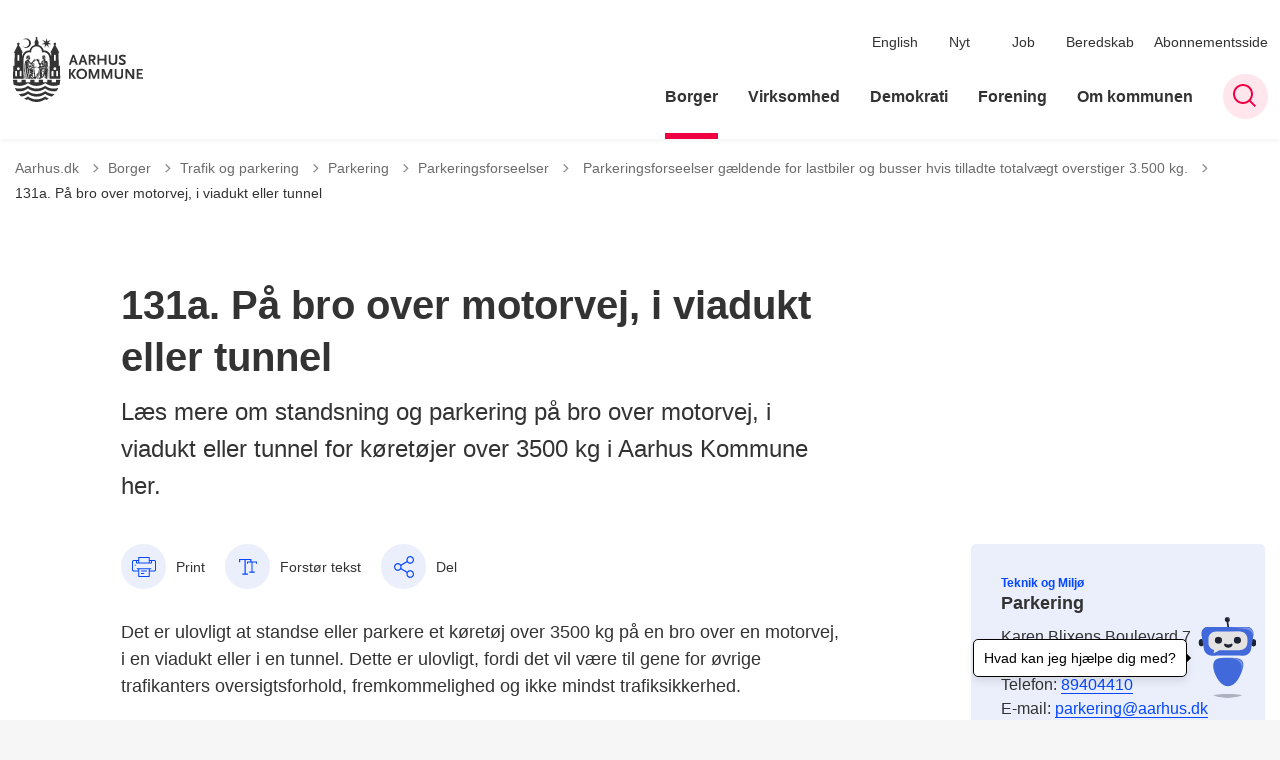

--- FILE ---
content_type: text/html; charset=utf-8
request_url: https://aarhus.dk/borger/trafik-og-parkering/parkering/parkeringsforseelser/parkeringsforseelser-gaeldende-for-lastbiler-og-busser-hvis-tilladte-totalvaegt-overstiger-3500-kg/131a-paa-bro-over-motorvej-i-viadukt-eller-tunnel
body_size: 12526
content:
<!DOCTYPE html>

    <meta property="publicIp" content="18.221.8.71">

<html lang="da" style="">

<head prefix="og: http://ogp.me/ns#">

    <link rel="stylesheet" media="all" type="text/css" href="/assets/css/icons.css" />
    <link rel="stylesheet" href="/css/bundle.css?v=mlrqhNBURHDvttlFKaKOFy4XcOs" />
    <link rel="stylesheet" type="text/css" media="print" href="/assets/css/print.css" />
    

    <script crossorigin="anonymous" src="https://cdnjs.cloudflare.com/ajax/libs/jquery/3.7.1/jquery.min.js"></script>
    <script src="https://cdnjs.cloudflare.com/ajax/libs/1000hz-bootstrap-validator/0.11.9/validator.min.js"></script>
    <script src="https://cdnjs.cloudflare.com/ajax/libs/twitter-bootstrap/4.3.1/js/bootstrap.bundle.min.js"></script>
    <script src="https://ajax.aspnetcdn.com/ajax/jquery.validate/1.16.0/jquery.validate.min.js"></script>
    <script src="https://ajax.aspnetcdn.com/ajax/mvc/5.2.3/jquery.validate.unobtrusive.min.js"></script>
    <script src="https://cdnjs.cloudflare.com/ajax/libs/js-cookie/2.2.1/js.cookie.min.js"></script>
    <script src="/Scripts/picturefill.min.js"></script>
    <script src="/Scripts/lazysizes.min.js"></script>
    <script src="/Scripts/ls.unveilhooks.min.js"></script>
    <script defer src="/scripts/cludo-voice-search.js"></script>
    <script defer src="/js/bundle.js?v=VKpdSKtSpywbTxGWILfpuPhS0Og"></script>
    <script src="https://dreambroker.com/channel/embed/webc/dreambroker-studio-video-player.js"></script>

                    <!-- Cookieinformation -->
<script id="CookieConsent" src="https://policy.app.cookieinformation.com/uc.js" data-culture="DA" type="text/javascript"></script>                    <!-- Cookieinformation -->
                    <!-- Google domain verifikation -->
<meta name="google-site-verification" content="zVD8NnDdZjAeHOnb06JgTl1G_SK93bvcAjmAAZIDi5s" />                    <!-- Google domain verifikation -->
                    <!-- Cabana style fix - Slettes efter deploy ultimo april -->
<style>
.hero__search-bar {
z-index: unset;
}
</style>                    <!-- Cabana style fix - Slettes efter deploy ultimo april -->
                    <!-- Redirect d&#xF8;dt link -->
<script>
//Manuelt redirect grundet et dødt kampagnelink i HeyLoyalty fra 14-05-25. Kan slettes senere.
  if (window.location.href.includes("https://aarhus.dk/demokratiprisen?utm_campaign=Aarhus+Kommune+indstifter+demokratipris")) {
    window.location.replace("https://aarhus.dk/demokratiprisen");
  }
</script>                    <!-- Redirect d&#xF8;dt link -->
                    <!-- Footer link styling -->
<style>
  .footer__container p a:not(.list__link):not(.btn),
  .footer__container li a:not(.list__link):not(.btn) {
    text-decoration: underline !important;
  }
</style>
                    <!-- Footer link styling -->

    <!--Open Graph Metas-->
    <meta http-equiv="Content-Type" content="text/html; charset=utf-8">
    <title>131a. P&#xE5; bro over motorvej, i viadukt eller tunnel </title>
        <link rel="alternate" hreflang="da" href="https://aarhus.dk/borger/trafik-og-parkering/parkering/parkeringsforseelser/parkeringsforseelser-gaeldende-for-lastbiler-og-busser-hvis-tilladte-totalvaegt-overstiger-3500-kg/131a-paa-bro-over-motorvej-i-viadukt-eller-tunnel">
    <meta name="description" content="L&#xE6;s mere om 31a. P&#xE5; bro over motorvej, i viadukt eller tunnel. i Aarhus Kommune her.">
    <meta property="og:title" content="31a. P&#xE5; bro over motorvej, i viadukt eller tunnel." />
    <meta name="twitter:title" content="31a. P&#xE5; bro over motorvej, i viadukt eller tunnel." />
    <meta property="og:description" content="L&#xE6;s mere om 31a. P&#xE5; bro over motorvej, i viadukt eller tunnel. i Aarhus Kommune her." />
    <meta name="twitter:description" content="L&#xE6;s mere om 31a. P&#xE5; bro over motorvej, i viadukt eller tunnel. i Aarhus Kommune her." />
    <meta name="robots" content="index,follow">

    <meta property="og:url" content="https://aarhus.dk/borger/trafik-og-parkering/parkering/parkeringsforseelser/parkeringsforseelser-gaeldende-for-lastbiler-og-busser-hvis-tilladte-totalvaegt-overstiger-3500-kg/131a-paa-bro-over-motorvej-i-viadukt-eller-tunnel" />
    <meta property="og:type" content="website" />
    <meta name="pageId" content="204980" />
    <meta name="page_date" content="2019-03-08T14:03:14Z" />
    <meta name="page_breadcrumb" content="Aarhus.dk|Borger|Trafik og parkering|Parkering|Parkeringsforseelser|Parkeringsforseelser g&#xE6;ldende for lastbiler og busser hvis tilladte totalv&#xE6;gt overstiger 3.500 kg." />

    <meta property="og:updated_time" content="2024-07-10T10.21.41Z" />
    <meta property="og:pageDate" content="2019-03-08T14.03.14Z" />




    <meta property="og:site_name" content="">
    <meta property="og:locale" content="da">
    <meta name="google-site-verification" content="">
    <meta name="viewport" content="initial-scale=1.0, maximum-scale=5.0, minimum-scale=1.0, width=device-width" />


        <link type="image/svg" rel="icon" 48x48" href="/media/ni4irwki/logo.svg?rmode=pad&amp;width=48&amp;height=48&amp;format=noformat&amp;v=1dae277bc1688f0 sizes=" />
        <link type="image/svg" rel="apple-touch-icon" sizes="57x57" href="/media/ni4irwki/logo.svg?rmode=pad&amp;width=57&amp;height=57&amp;format=noformat&amp;v=1dae277bc1688f0" />
        <link type="image/svg" rel="apple-touch-icon" sizes="60x60" href="/media/ni4irwki/logo.svg?rmode=pad&amp;width=60&amp;height=60&amp;format=noformat&amp;v=1dae277bc1688f0" />
        <link type="image/svg" rel="apple-touch-icon" sizes="72x72" href="/media/ni4irwki/logo.svg?rmode=pad&amp;width=72&amp;height=72&amp;format=noformat&amp;v=1dae277bc1688f0" />
        <link type="image/svg" rel="apple-touch-icon" sizes="76x76" href="/media/ni4irwki/logo.svg?rmode=pad&amp;width=76&amp;height=76&amp;format=noformat&amp;v=1dae277bc1688f0" />
        <link type="image/svg" rel="apple-touch-icon" sizes="114x114" href="/media/ni4irwki/logo.svg?rmode=pad&amp;width=114&amp;height=114&amp;format=noformat&amp;v=1dae277bc1688f0" />
        <link type="image/svg" rel="apple-touch-icon" sizes="144x144" href="/media/ni4irwki/logo.svg?rmode=pad&amp;width=144&amp;height=144&amp;format=noformat&amp;v=1dae277bc1688f0" />
        <link type="image/svg" rel="apple-touch-icon" sizes="180x180" href="/media/ni4irwki/logo.svg?rmode=pad&amp;width=180&amp;height=180&amp;format=noformat&amp;v=1dae277bc1688f0" />
        <link rel="icon" type="image/svg" sizes="16x16" href="/media/ni4irwki/logo.svg?rmode=pad&amp;width=16&amp;height=16&amp;format=noformat&amp;v=1dae277bc1688f0" />
        <link rel="icon" type="image/svg" sizes="32x32" href="/media/ni4irwki/logo.svg?rmode=pad&amp;width=32&amp;height=32&amp;format=noformat&amp;v=1dae277bc1688f0" />
        <link rel="icon" type="image/svg" sizes="96x96" href="/media/ni4irwki/logo.svg?rmode=pad&amp;width=96&amp;height=96&amp;format=noformat&amp;v=1dae277bc1688f0" />
        <link rel="icon" type="image/svg" 120x120" href="/media/ni4irwki/logo.svg?rmode=pad&amp;width=120&amp;height=120&amp;format=noformat&amp;v=1dae277bc1688f0 sizes=" />

    <meta name="msapplication-TileColor" content="#ffffff">
    <meta name="msapplication-TileImage" content="~/icons/ms-icon-144x144.png">
    <meta name="theme-color" content="#ffffff">




    <!-- Cludo tag -->



    <!-- Twitter -->
    <meta name="twitter:card" content="summary" />
    <!-- Twitter - Article -->

    
    <style>
        :root {
            --color-primary: #3661d8;
            --color-primary-text: #fff;
            --color-secondary: #e60041;
            --color-secondary-text: #fff;
            --color-header: #333;
            --color-header-text: #fff;
            
            
            
            
            
            
            
            --color-icons: #ee0043;
            --color-arrows: #ee0043;
            --color-btn-primary: #3661d8;
            --color-btn-primary-text: #fff;
            
            
            --color-primary-decorative: #ebeffb;
            --color-primary-decorative-text: #333;
            --color-secondary-decorative: #fef4c1;
            --color-secondary-decorative-text: #333;
            --color-footer: #333;
            --color-footer-text: #fff;
            
            
            
            
            --color-link: #0648ff;
            --color-tag: #0648ff;
            --color-overlay-cover: #00000099;
            --color-overlay-start: #000000E5;
            --color-overlay-end: #00000000;
            --color-overlay-text: #fff;
            --color-overlay-button: #fff;
            --color-overlay-button-text: #000;
            
            
            --color-article-element--0: #3661d8;
            --color-article-element-title--0: #fff;
            --color-article-element--1: #2b3ba2;
            --color-article-element-title--1: #fff;
            --color-article-element--2: #ebeffb;
            --color-article-element-title--2: #333;
            --color-article-element--3: #fef4c1;
            --color-article-element-title--3: #333;
            --color-article-element--4: #ff5f31;
            --color-article-element-title--4: #000;
            --color-article-element--5: #e60041;
            --color-article-element-title--5: #fff;
            --color-btn-bg--primary: #fff;
            --color-btn-bg--primary-text: #000;
            
            --color-btn-bg--secondary: #fff;
            --color-btn-bg--secondary-text: #000;
            --color-btn-bg--secondary-border-color: #fff;
            --color-btn-bg--grey-light: #3661d8;
            --color-btn-bg--grey-light-text: #fff;
            --color-btn-bg--header-border-color:#ff0a50;
            
            --color-bg-white-component-border:#e8e8e8;
            --color-border-top--article-components-bg:#e60041;
            --color-border-top--article-components-text:#fff;
        }
    </style>

    <style>
            :root {
            
            
            --header-brand-height-lg: 65px;
            --header-brand-height-md: 56px;


                --sleeve-component-border-radius: 5px;
                --sleeve-search-bar-small-border-radius: 5px;
                --sleeve-button-border-radius: 2px;

                
                
                


                
                
                
                
                
                
                

            }
    </style>
</head>

<body class="cta-icon-arrow-long-thin list-icon-arrow-short link--underline-fat-lr   "  data-pageid="204980" data-print-logo="false">


    


                <!-- Person kort billede besk&#xE6;ring -->
<style type="text/css">
.card__person .card__person__image img:not([class*=aspect-ratios--]) {
    height: 330px;
}
</style>                <!-- Person kort billede besk&#xE6;ring -->
    

<header class="header__megamenu-extended   ">
    <div>
        <a class="bypass-block" href="#main-content">G&#xE5; til hovedindhold</a>
    </div>

    <nav class="navbar navbar-expand-lg navbar__megamenu-extended    " aria-label="Hovednavigation">
        <div class="container header__container">
            <div class="navbar__megamenu__header">

                <a class="navbar-brand" href="https://aarhus.dk/" aria-label='Aarhus.dk'>
                            <img class="no-fit" src="/media/b3wbypqs/aak-logo-1-resize.svg" alt="Aarhus Kommunes logo" />
                </a>

                <div class="navbar__megamenu__header__togglers">
                        <button id="navbarSearchToggleMobile" class="navbar__search-toggle" type="button" aria-pressed="false" aria-label="S&#xF8;ge knap" aria-haspopup="true" aria-expanded="false">
                            <svg width="23" height="23" viewBox="0 0 23 23" fill="none" xmlns="http://www.w3.org/2000/svg">
                                <path fill-rule="evenodd" clip-rule="evenodd" d="M16.3 17.7C14.6 19.1 12.4 20 10 20C4.5 20 0 15.5 0 10C0 4.5 4.5 0 10 0C15.5 0 20 4.5 20 10C20 12.4 19.2 14.6 17.7 16.3L23 21.5L21.5 23L16.3 17.7ZM18 10C18 14.4 14.4 18 10 18C5.6 18 2 14.4 2 10C2 5.6 5.6 2 10 2C14.4 2 18 5.6 18 10Z" fill="#2961D0"></path>
                            </svg>
                        </button>
                    <button class="navbar-toggler" type="button" data-toggle="collapse" data-target=".navbar-collapse" aria-expanded="false" aria-label="Vis menu">
                        <div class="navbar-toggler-icon"><span></span><span></span><span></span></div>
                    </button>
                </div>
            </div>
                <div class="navbar-collapse">
                                <div class="navbar-nav__secondary-container ">
                                    
                                        <ul class="navbar-nav navbar-nav__secondary">
                                                    <li class="nav-item">
                                                        <a class="nav-link "  target="" href="https://aarhus.dk/english">English<span></span></a>
                                                    </li>
                                                    <li class="nav-item">
                                                        <a class="nav-link "  target="" href="https://aarhus.dk/nyt">Nyt<span></span></a>
                                                    </li>
                                                    <li class="nav-item">
                                                        <a class="nav-link "  target="" href="https://aarhus.dk/job">Job<span></span></a>
                                                    </li>
                                                    <li class="nav-item">
                                                        <a class="nav-link "  target="" href="https://aarhus.dk/borger/sundhed-og-sygdom/beredskab">Beredskab<span></span></a>
                                                    </li>
                                                    <li class="nav-item">
                                                        <a class="nav-link "  target="" href="https://aarhus.dk/abonnementsside">Abonnementsside<span></span></a>
                                                    </li>
                                        </ul>
                                    
                                </div>

                        <div class="navbar-nav__primary-container">
                            <ul class="nav navbar-nav navbar-nav__primary">
                                            <li class="nav-item ">
                                                    <a class="nav-link active" aria-current=page href="/borger">Borger</a>
                                            </li>
                                            <li class="nav-item ">
                                                    <a class="nav-link "  href="/virksomhed">Virksomhed</a>
                                            </li>
                                            <li class="nav-item ">
                                                    <a class="nav-link "  href="/demokrati">Demokrati</a>
                                            </li>
                                            <li class="nav-item ">
                                                    <a class="nav-link "  href="/forening">Forening</a>
                                            </li>
                                            <li class="nav-item ">
                                                    <a class="nav-link "  href="/om-kommunen">Om kommunen</a>
                                            </li>
                                    <li class=" nav-item__search-toggle">
                                                <button id="navbarSearchToggle" class="navbar__search-toggle" data-textOpen="&#xC5;ben global s&#xF8;gning" data-textClose="Luk global s&#xF8;gning" type="button" aria-label="S&#xF8;ge knap" aria-haspopup="true" aria-expanded="false">
                                                    <svg width="23" height="23" viewBox="0 0 23 23" fill="none" xmlns="http://www.w3.org/2000/svg">
                                                        <path fill-rule="evenodd" clip-rule="evenodd" d="M16.3 17.7C14.6 19.1 12.4 20 10 20C4.5 20 0 15.5 0 10C0 4.5 4.5 0 10 0C15.5 0 20 4.5 20 10C20 12.4 19.2 14.6 17.7 16.3L23 21.5L21.5 23L16.3 17.7ZM18 10C18 14.4 14.4 18 10 18C5.6 18 2 14.4 2 10C2 5.6 5.6 2 10 2C14.4 2 18 5.6 18 10Z" fill="#2961D0"></path>
                                                    </svg>
                                                </button>
                                        </li>
                            </ul>
                        </div>

                </div>
        </div>
    </nav>
        <div class="header__megamenu-extended__search-bar ">
            <div class="container">
                <form id="global-search-form" class="header__megamenu-extended__search-bar__form" method="GET" action="/soegeresultat/" role="search" autocomplete="off">
                    <div class="form-group ">
                        <input data-useraffle="False" class="js-auto-suggestions" data-search-pageid="208702" type="search" name="query" placeholder="S&#xF8;g efter indhold p&#xE5; hele siden her" required="" aria-label="S&#xF8;g efter indhold p&#xE5; hele siden her">
                        <button id="search-submit" type="submit">S&#xF8;g</button>
                    </div>
                </form>
            </div>
        </div>



<script>
    jQuery(function () {
        CheckBannerShowed()

    });
    jQuery(document).on("click", ".banner__alert__close", function () {
        var id = jQuery(this).data("bannerid");
        console.log(id)
        setCookieBanner(id)
        jQuery(".banner__alert[data-id='" + id + "']").fadeOut("fast");

    });

    function CheckBannerShowed() {
        var bannerIds = Cookies.get('BANNER-IDS');
        if (bannerIds != undefined && bannerIds != "") {
            var ids = bannerIds.split(",")
            var banner = jQuery('.banner__alert');
            $.each(banner, function (index, item) {
                if (jQuery.inArray(jQuery(item).data("id"), ids) == -1) {
                    jQuery(item).css("display", "flex").hide().show()
                }
            });

        } else {
            jQuery(".banner__alert").css("display", "flex")
                .hide()
                .show();
        }
    }
    function setCookieBanner(id) {
        var bannerIds = Cookies.get('BANNER-IDS');
        var ids = [];

        let dt = new Date();
        dt.setMinutes(dt.getMinutes() + 30)
        if (bannerIds != undefined && bannerIds != "") {
            ids = bannerIds.split(",")
            ids.push(id);
            Cookies.set('BANNER-IDS', ids.join(","), { expires: dt })
        } else {
            ids.push(id)
            Cookies.set('BANNER-IDS', ids.join(","), { expires: dt })
        }
    }
</script></header>



    
    


        
<main data-view="articleSidebar" class="bg-main--white article-with-sidebar" data-pagetype="article">
        

    <section class=" ">

        <div class="container">
            <div class="row">
                <div class="col-md-12">
                        <progress value="0" aria-hidden="true"></progress>
                    <div class="breadcrumb-container ">
                        <nav aria-label="Du er her">
                            <ol class="breadcrumb breadcrumb--divider-arrow">
                                        <li class="breadcrumb-item">
                                            <a href="/">
                                                    <span> Aarhus.dk</span>


                                                    <svg width="8" height="13" viewBox="0 0 8 13" fill="none" xmlns="http://www.w3.org/2000/svg">
                                                        <path d="M7.8 6.29998L1.5 12.6L-6.1196e-08 11.2L5 6.29998L-4.89568e-07 1.39998L1.5 -2.39074e-05L7.8 6.29998Z" fill="#8f8f8f"></path>
                                                    </svg>
                                            </a>
                                        </li>
                                        <li class="breadcrumb-item">
                                            <a href="/borger">
                                                    <span> Borger</span>


                                                    <svg width="8" height="13" viewBox="0 0 8 13" fill="none" xmlns="http://www.w3.org/2000/svg">
                                                        <path d="M7.8 6.29998L1.5 12.6L-6.1196e-08 11.2L5 6.29998L-4.89568e-07 1.39998L1.5 -2.39074e-05L7.8 6.29998Z" fill="#8f8f8f"></path>
                                                    </svg>
                                            </a>
                                        </li>
                                        <li class="breadcrumb-item">
                                            <a href="/borger/trafik-og-parkering">
                                                    <span> Trafik og parkering</span>


                                                    <svg width="8" height="13" viewBox="0 0 8 13" fill="none" xmlns="http://www.w3.org/2000/svg">
                                                        <path d="M7.8 6.29998L1.5 12.6L-6.1196e-08 11.2L5 6.29998L-4.89568e-07 1.39998L1.5 -2.39074e-05L7.8 6.29998Z" fill="#8f8f8f"></path>
                                                    </svg>
                                            </a>
                                        </li>
                                        <li class="breadcrumb-item">
                                            <a href="/borger/trafik-og-parkering/parkering">
                                                    <span> Parkering</span>


                                                    <svg width="8" height="13" viewBox="0 0 8 13" fill="none" xmlns="http://www.w3.org/2000/svg">
                                                        <path d="M7.8 6.29998L1.5 12.6L-6.1196e-08 11.2L5 6.29998L-4.89568e-07 1.39998L1.5 -2.39074e-05L7.8 6.29998Z" fill="#8f8f8f"></path>
                                                    </svg>
                                            </a>
                                        </li>
                                        <li class="breadcrumb-item">
                                            <a href="/borger/trafik-og-parkering/parkering/parkeringsforseelser">
                                                    <span> Parkeringsforseelser</span>


                                                    <svg width="8" height="13" viewBox="0 0 8 13" fill="none" xmlns="http://www.w3.org/2000/svg">
                                                        <path d="M7.8 6.29998L1.5 12.6L-6.1196e-08 11.2L5 6.29998L-4.89568e-07 1.39998L1.5 -2.39074e-05L7.8 6.29998Z" fill="#8f8f8f"></path>
                                                    </svg>
                                            </a>
                                        </li>
                                        <li class="breadcrumb-item">
                                            <a href="/borger/trafik-og-parkering/parkering/parkeringsforseelser/parkeringsforseelser-gaeldende-for-lastbiler-og-busser-hvis-tilladte-totalvaegt-overstiger-3500-kg">
                                                    <span class="arrow__back" role="img" aria-label="tilbage"></span>
                                                    <span class="text__back"> Parkeringsforseelser g&#xE6;ldende for lastbiler og busser hvis tilladte totalv&#xE6;gt overstiger 3.500 kg.</span>


                                                    <svg width="8" height="13" viewBox="0 0 8 13" fill="none" xmlns="http://www.w3.org/2000/svg">
                                                        <path d="M7.8 6.29998L1.5 12.6L-6.1196e-08 11.2L5 6.29998L-4.89568e-07 1.39998L1.5 -2.39074e-05L7.8 6.29998Z" fill="#8f8f8f"></path>
                                                    </svg>
                                            </a>
                                        </li>
                                <li class="breadcrumb-item active" aria-current="page">
                                    <span>131a. P&#xE5; bro over motorvej, i viadukt eller tunnel</span>
                                </li>
                            </ol>
                        </nav>



                    </div>
                </div>
            </div>
        </div>
    </section>

        

    <article>
        <div id="main-content">
            <div id="">
                <section>
                    <div class="hero__article ">
                        <div class="container">
                            <div class="row">
                                <div class="col-md-12">
                                    <div class="row">
                                        <div class="col-md-12 col-lg-7 offset-xl-1">
                                            <div class="hero__article__text">
                                                    <h1>131a. P&#xE5; bro over motorvej, i viadukt eller tunnel</h1>
                                                        <p>
                                                            Læs mere om standsning og parkering på bro over motorvej, i viadukt eller tunnel for køretøjer over 3500 kg i Aarhus Kommune her.
                                                        </p>

                                                    <div class="hero__tags--under">
                                                        



                                                    </div>
                                            </div>
                                        </div>
                                    </div>
                                </div>
                            </div>
                        </div>
                    </div>
                </section>
                <section class="article-wrapper " id="">
                    <div class="container">
                        <div class="row">
                            <div class="col-md-12 offset-xl-1 col-lg-7">
                                        


<div class="service-menu-container">
        <ul class="service-menu  ">

                <li class="service-menu__item">
                    <button id="print" onclick="window.print()" title="Print side">
                        <div class="service-menu__item__icon">
                            <svg width="24" height="20" viewBox="0 0 24 20" fill="none" xmlns="http://www.w3.org/2000/svg">
                                <path d="M22.3094 3.03755H17.8289V0.508922C17.8289 0.227906 17.601 0 17.32 0H6.68002C6.399 0 6.17109 0.227906 6.17109 0.508922V3.03759H1.69059C0.758391 3.03755 0 3.79598 0 4.72819V12.8299C0 13.7621 0.758391 14.5206 1.69059 14.5206H6.17109V19.4197C6.17109 19.7007 6.399 19.9286 6.68002 19.9286H17.32C17.601 19.9286 17.829 19.7007 17.829 19.4197V14.5206H22.3095C23.2416 14.5206 24 13.7622 24 12.8299V4.72819C24 3.79598 23.2416 3.03755 22.3094 3.03755ZM17.8289 4.05534H19.0428V5.47964H17.8289V4.05534ZM7.18889 1.01784H16.8111V5.47969H7.18889V1.01784ZM4.95717 4.05539H6.17109V5.47969H4.95717V4.05539ZM16.8111 18.9108H7.18889V12.2086H16.8111L16.8111 18.9108ZM22.9823 12.8299C22.9823 13.2009 22.6804 13.5028 22.3095 13.5028H17.8289V12.2087H18.7573C19.0383 12.2087 19.2662 11.9808 19.2662 11.6998C19.2662 11.4187 19.0383 11.1908 18.7573 11.1908H5.24278C4.96177 11.1908 4.73386 11.4187 4.73386 11.6998C4.73386 11.9808 4.96177 12.2087 5.24278 12.2087H6.17114V13.5028H1.69059C1.31967 13.5028 1.01784 13.2009 1.01784 12.8299V4.72819C1.01784 4.35722 1.31967 4.05534 1.69059 4.05534H3.93937V5.98851C3.93937 6.26953 4.16723 6.49744 4.4483 6.49744H19.5518C19.8328 6.49744 20.0607 6.26953 20.0607 5.98851V4.05534H22.3095C22.6804 4.05534 22.9823 4.35717 22.9823 4.72819V12.8299Z" fill="#005CBB"></path>
                                <path d="M3.225 8.87992C3.57713 8.87992 3.86259 8.59446 3.86259 8.24233C3.86259 7.8902 3.57713 7.60474 3.225 7.60474C2.87286 7.60474 2.5874 7.8902 2.5874 8.24233C2.5874 8.59446 2.87286 8.87992 3.225 8.87992Z" fill="#005CBB"></path>
                                <path d="M11.8523 16.0796H9.4767C9.19568 16.0796 8.96777 16.3074 8.96777 16.5885C8.96777 16.8695 9.19563 17.0974 9.4767 17.0974H11.8523C12.1333 17.0974 12.3612 16.8695 12.3612 16.5885C12.3612 16.3074 12.1333 16.0796 11.8523 16.0796Z" fill="#005CBB"></path>
                                <path d="M14.5234 13.5027H9.4767C9.19568 13.5027 8.96777 13.7306 8.96777 14.0116C8.96777 14.2927 9.19563 14.5205 9.4767 14.5205H14.5233C14.8043 14.5205 15.0322 14.2927 15.0322 14.0116C15.0322 13.7306 14.8044 13.5027 14.5234 13.5027Z" fill="#005CBB"></path>
                            </svg>
                        </div>
                        <div class="service-menu__item__text">Print</div>
                    </button>
                </li>

                <li class="service-menu__item">
                    <button class="dropdown-toggle dropdown-toggle__enlarge-text" id="enlargeText"
                            data-toggle="dropdown"
                            aria-haspopup="true"
                            aria-expanded="false"
                            title="G&#xF8;r teksten st&#xF8;rre eller mindre"
                            aria-label="Forst&#xF8;r tekst er sat til #%. Du kan &#xE6;ndre procenten her.">
                        <div class="service-menu__item__icon">
                            <svg width="18" height="17" viewBox="0 0 18 17" fill="none" xmlns="http://www.w3.org/2000/svg">
                                <path d="M6.74998 2.08935H11.25V4.33935H12.375V0.964355H0V4.33935H1.125V2.08935H5.62499V15.5894H3.37499V16.7144H8.99998V15.5894H6.74998V2.08935Z" fill="#005CBB"></path>
                                <path d="M7.875 3.46436V5.71435H9V4.58935H12.375V13.5893H10.125V14.7143H15.75V13.5893H13.5V4.58935H16.875V5.71435H18V3.46436H7.875Z" fill="#005CBB"></path>
                            </svg>
                        </div>
                        <div class="service-menu__item__text">
                            Forst&#xF8;r tekst
                        </div>
                    </button>
                    <div class="dropdown-menu dropdown-menu__enlarge-text" x-placement="bottom-start" style="position: absolute; transform: translate3d(0px, 45px, 0px); top: 0px; left: 0px; will-change: transform;">
                        <ul class="fontsize">
                            <li> <button aria-pressed="false">75%</button></li>
                            <li class="selected-size"> <button aria-pressed="true">100%</button></li>
                            <li> <button aria-pressed="false">125%</button></li>
                            <li> <button aria-pressed="false">150%</button></li>
                        </ul>
                    </div>
                </li>
           
                
<li class="service-menu__item">
    <button class="dropdown-toggle dropdown-toggle__share" id="share" aria-haspopup="true" aria-expanded="false" title="Del">
        <div class="service-menu__item__icon">
            <svg width="20" height="23" viewBox="0 0 20 23" fill="none" xmlns="http://www.w3.org/2000/svg">
                <path d="M16.2026 15.0981C14.9824 15.0981 13.8943 15.7011 13.1982 16.633L7.37004 13.2571C7.50661 12.8506 7.5815 12.412 7.5815 11.9598C7.5815 11.503 7.50661 11.069 7.36564 10.6579L13.1894 7.28661C13.8811 8.22308 14.9736 8.83063 16.1982 8.83063C18.2863 8.83063 19.9912 7.06735 19.9912 4.8975C19.9912 2.72764 18.2907 0.964355 16.1982 0.964355C14.1057 0.964355 12.4053 2.72764 12.4053 4.8975C12.4053 5.35431 12.4802 5.79284 12.6211 6.19941L6.80176 9.57067C6.11013 8.62964 5.01762 8.02665 3.79295 8.02665C1.70485 8.02665 0 9.78994 0 11.9598C0 14.1296 1.70485 15.8929 3.79736 15.8929C5.02203 15.8929 6.11454 15.2854 6.81057 14.3443L12.6344 17.7202C12.4934 18.1313 12.4141 18.5744 12.4141 19.0312C12.4141 21.1965 14.1145 22.9644 16.207 22.9644C18.2996 22.9644 20 21.2011 20 19.0312C20 16.8614 18.2952 15.0981 16.2026 15.0981ZM16.2026 2.20231C17.6388 2.20231 18.8062 3.41286 18.8062 4.90206C18.8062 6.39127 17.6388 7.60181 16.2026 7.60181C14.7665 7.60181 13.5991 6.39127 13.5991 4.90206C13.5991 3.41286 14.7709 2.20231 16.2026 2.20231ZM3.79736 14.6595C2.36123 14.6595 1.19383 13.449 1.19383 11.9598C1.19383 10.4706 2.36123 9.26004 3.79736 9.26004C5.23348 9.26004 6.40088 10.4706 6.40088 11.9598C6.40088 13.449 5.22907 14.6595 3.79736 14.6595ZM16.2026 21.7264C14.7665 21.7264 13.5991 20.5159 13.5991 19.0266C13.5991 17.5374 14.7665 16.3269 16.2026 16.3269C17.6388 16.3269 18.8062 17.5374 18.8062 19.0266C18.8062 20.5159 17.6388 21.7264 16.2026 21.7264Z" fill="#005CBB"></path>
            </svg>
        </div>
        <div class="service-menu__item__text">
            Del
        </div>
    </button>
    <ul class="dropdown-menu dropdown-menu__share" aria-labelledby="share">
            <li>
                <a href="https://www.facebook.com/sharer.php?u=https://aarhus.dk/borger/trafik-og-parkering/parkering/parkeringsforseelser/parkeringsforseelser-gaeldende-for-lastbiler-og-busser-hvis-tilladte-totalvaegt-overstiger-3500-kg/131a-paa-bro-over-motorvej-i-viadukt-eller-tunnel" target="_blank" title="facebook">
                    <div class="icon-facebook"></div>
                </a>
            </li>
            <li>
                <a href="https://www.linkedin.com/shareArticle?url=https://aarhus.dk/borger/trafik-og-parkering/parkering/parkeringsforseelser/parkeringsforseelser-gaeldende-for-lastbiler-og-busser-hvis-tilladte-totalvaegt-overstiger-3500-kg/131a-paa-bro-over-motorvej-i-viadukt-eller-tunnel" target="_blank" title="Linkedin">
                    <div class="icon-linkedin"></div>
                </a>
            </li>
            <li>
                <a href="https://twitter.com/share?url=https://aarhus.dk/borger/trafik-og-parkering/parkering/parkeringsforseelser/parkeringsforseelser-gaeldende-for-lastbiler-og-busser-hvis-tilladte-totalvaegt-overstiger-3500-kg/131a-paa-bro-over-motorvej-i-viadukt-eller-tunnel" target="_blank" title="twitter">
                    <div class="icon-twitter"></div>
                </a>
            </li>
        <li>
            <input id="copiedText" type="text" value="https://aarhus.dk/borger/trafik-og-parkering/parkering/parkeringsforseelser/parkeringsforseelser-gaeldende-for-lastbiler-og-busser-hvis-tilladte-totalvaegt-overstiger-3500-kg/131a-paa-bro-over-motorvej-i-viadukt-eller-tunnel" aria-label="Kopieret link til side" aria-hidden="true" disabled>
            <div class="btn-tooltip">
                <button class="shareLinkJs" aria-labelledby="shareLinkTooltip" target="_blank" rel="noreferrer" data-toggle="tooltip" data-placement="top" title="Kopier link">
                    <div class="icon-link"></div>
                </button>
                <div class="btn-tooltip__text" id="shareLinkTooltip" role="tooltip">Link kopieret</div>
            </div>
        </li>
        <li>
            <button class="email-share-btn" data-email-subject="Her er noget, jeg fandt og vil dele med dig" data-email-link-text="Du kan se siden her: " data-email-body="Jeg t&#xE6;nkte, at denne side kunne v&#xE6;re interessant for dig" title="Del via email">
                <div class="icon-at-sign"></div>
            </button>
        </li>
    </ul>
</li>
        </ul>
</div>

                                    <div class="article-anchor-menu">
                                        <h2>Indhold</h2>
                                        <ol></ol>
                                    </div>

                                    
        <div id="page-content" class="content">
                            

    <div class="rich-text">
        <p>Det er ulovligt at standse eller parkere et køretøj over 3500 kg på en bro over en motorvej, i en viadukt eller i en tunnel. Dette er ulovligt, fordi det vil være til gene for øvrige trafikanters oversigtsforhold, fremkommelighed og ikke mindst trafiksikkerhed.</p>
    </div>

<script>
    var tooltips = jQuery('[data-globaltextid]');
    var text = "";
    if (tooltips != undefined) {
        tooltips.each(function (i, obj) {
            var id = jQuery(this).data("globaltextid");
            if (id != "") {
                getGlobalText(id, jQuery(this));
            }
        });
    }

    function getGlobalText(id, element) {
        var text = "";
        $.ajax({
            type: "GET",
            url: "/api/ToolTipGlobal/GetGlobalToolTipById",
            data: {
                id: id
            },
            success: function (data) {
                text = data;
                jQuery('[data-globaltextid=' + id + ']').attr("data-tippy-content", data);
            },
            error: function (data) {
                console.log("Error getting global tooltip:\n" + data);
            }
        });
        return text;
    }
</script>
        </div>





                            </div>
                                <div class="col-md-12 col-lg-4 offset-lg-1 col-xl-3">

                                            
                        <div class="side-box" data-view="personContactCard">
                

        <div class="contact">


             <div class="contact__container">

                    <div class="contact__content">
                        <div class="tag-container">
                        <div class='tag tag--default'><span>Teknik og Miljø</span></div>
                        </div>
                        <h3 class='h4'>Parkering </h3>
                        
                    </div>


                    <div class="contact__content">
                        <p><p>Karen Blixens Boulevard 7<br>8220 Brabrand</p></p>
                        <p>Telefon: <a href='tel:89404410'> 89404410</a></p>
                        
                        <p>E-mail: <a href='mailto:parkering@aarhus.dk'>parkering@aarhus.dk </a> <small>Telefoniske åbningstider: Mandag, tirsdag, onsdag og fredag kl. 10-12 samt torsdag kl. 12-14.</small></p>

                    </div>
            </div>
        </div>







            </div>




                                </div>

                        </div>
                    </div>
                </section>
                        
<section class="mb--large">

    <div class="container">
        <div class="row">
            <div class="col-md-12 col-lg-7 offset-xl-1">
                    <div class="label mb--xsmall"><span>Sidst opdateret: 10. juli 2024</span></div>



            </div>
        </div>
    </div>
</section>
            </div>
        </div>
    </article>
</main>





    <section aria-label="Indhold efter artikel">
    </section>


                <!-- MUNI -->
<script src="https://dev.prokomcdn.no/projects/deloitte/chatbot/prod/chatbot.js"data-municipality-code="751" data-mode="popup"></script>                <!--MUNI End-->







<footer class="footer bg--footer hightlight-links--arrow">
        <div class="watermark">
            <img class="no-fit watermark__img position-right" data-watermarkdesktop="/media/bnjnlx5n/slice-1-3.svg?width=1920&amp;quality=80&amp;v=1d9cadfdddff4e0)"  src="/media/bnjnlx5n/slice-1-3.svg?width=1920&amp;v=1d9cadfdddff4e0&amp;quality=80" alt="">
        </div>
    <div class="footer__container">
        <div class="container">
            <div class="row">
                        <div class="col-md-12 col-lg-6 order-mobile-0 col--footer">
                            <div class="row">
                                        <div class="col-md-12 col-lg-12  ">

        <div class="logo ">
            <img src="/media/gykf31v3/aak-logo-2.svg?quality=95&amp;v=1dc6a9a33a80730" alt="Aarhus Kommunes logo i footer " data-defaultLogo="/media/gykf31v3/aak-logo-2.svg?quality=95&amp;v=1dc6a9a33a80730" data-darkmodeLogo="/media/gykf31v3/aak-logo-2.svg?quality=95&amp;v=1dc6a9a33a80730" />
        </div>
                                        </div>
                            </div>
                        </div>
                        <div class="col-md-12 col-lg-3 order-mobile-0 col--footer">
                            <div class="row">
                                        <div class="col-md-12 col-lg-12  col--align-right">
                                        </div>
                            </div>
                        </div>
                        <div class="col-md-12 col-lg-6 order-mobile-0 col--footer">
                            <div class="row">
                                        <div class="col-md-12 col-lg-6  ">

    <div class="footer__content   ">
                <h2 class="h3  ">Aarhus Kommune</h2>
        <div class=" rich-text">
            <p>Aarhus Kommune Rådhuset Rådhuspladsen 2 8000 Aarhus C<br>Tlf. 89 40 20 00<br>CVR-nummer: 55133018</p>
<p><a href="/om-kommunen/databeskyttelse/whistleblower" title="Whistleblower">Whistleblowerordning</a></p>
<p><a href="https://was.digst.dk/aarhus-dk">Tilgængelighedserklæring</a></p>
                <a class="btn btn__primary--outline" href="https://post.borger.dk/send/2ea2e7ff-bad5-471d-a5c0-a63cbbd076d6/3d98deec-2a4c-41f4-91ef-30a180d8d7d5/">Skriv sikkert til Aarhus Kommune (for Borgere)</a>
        </div>

    </div>
                                        </div>
                                        <div class="col-md-12 col-lg-6  ">

    <div class="footer__content   ">
                <h2 class="h3  ">Borgerservice</h2>
        <div class=" rich-text">
            <p>Hack Kampmanns Plads 2<br>8000 Aarhus C<br>Tlf. 89 40 22 22</p>
<p><a href="/kontakt-borgerservice" title="Kontakt Borgerservice">Kontakt Borgerservice</a></p>
        </div>

    </div>
                                        </div>
                            </div>
                        </div>
                        <div class="col-md-12 col-lg-6 order-mobile-0 col--footer">
                            <div class="row">
                                        <div class="col-md-12 col-lg-6  ">

    <div class="footer__content   ">
                <h2 class="h3  ">Bestil tid til Borgerservice</h2>
        <div class=" rich-text">
            <p>Du skal bestille tid inden dit besøg i Borgerservice.</p>
<p>Åbningstider i Borgerservice:</p>
<p>Mandag - fredag: 10.00 - 16.00</p>
<p><a href="https://reservation.frontdesksuite.com/aarhus/tidsbestilling/Home/Index?Culture=da&amp;PageId=0a1e6b34-a6be-4086-8d4b-e2089e9ef6cc&amp;ButtonId=00000000-0000-0000-0000-000000000000" data-anchor="?Culture=da&amp;PageId=0a1e6b34-a6be-4086-8d4b-e2089e9ef6cc&amp;ButtonId=00000000-0000-0000-0000-000000000000">Bestil tid i Borgerservice</a></p>
<p><a href="https://aarhus.dk/kontakt-borgerservice#lukkedage-for-borgerservice-2b" data-anchor="#lukkedage-for-borgerservice-2b">Lukkedage i Borgerservice</a></p>
        </div>

    </div>
                                        </div>
                                        <div class="col-md-12 col-lg-6  ">

    <div class="footer__content   ">
                <h2 class="h3  ">Digital Hotline</h2>
        <div class=" rich-text">
            <p>Mandag - torsdag: 08.00 - 20.00<br>Fredag: 08.00 - 16.00<br>Søndag: 16.00 - 20.00<br>Tlf. 70 20 00 00</p>
<p>Læs mere om <a href="/borger/borgerservice/digital-borger/faa-hjaelp-til-det-digitale/den-digitale-hotline" title="Den Digitale Hotline">Den Digitale Hotline</a></p>
        </div>

    </div>
                                        </div>
                            </div>
                        </div>
            </div>
        </div>
    </div>
</footer>
<style>
    :root {
        --footer-brand-height-lg: 100px; --footer-brand-height-md: 50px; --footer-pt-lg: 100px; --footer-pt-md: 50px; --footer-pb-lg: 100px; --footer-pb-md: 50px;
    }
</style>





                <!-- Siteimprove med Cookie-consent -->
<script>
    window.addEventListener('CookieInformationConsentGiven', function (event) { 
        if (CookieInformation.getConsentGivenFor('cookie_cat_statistic')) {
            /*<![CDATA[*/
                (function() {
                    var sz = document.createElement('script'); sz.type = 'text/javascript'; sz.async = true;
                    sz.src = '//siteimproveanalytics.com/js/siteanalyze_2240844.js';
                    var s = document.getElementsByTagName('script')[0]; s.parentNode.insertBefore(sz, s);
                })();
            /*]]>*/
        } 
    }, false);

</script>                <!-- Siteimprove med Cookie-consent -->
                

    
<script src="https://cdnjs.cloudflare.com/ajax/libs/popper.js/2.9.2/umd/popper.min.js"></script>

</body>
</html>


--- FILE ---
content_type: image/svg+xml
request_url: https://aarhus.dk/media/b3wbypqs/aak-logo-1-resize.svg
body_size: 58337
content:
<svg width="66" height="33" viewBox="0 0 66 33" fill="none" xmlns="http://www.w3.org/2000/svg">
<g clip-path="url(#clip0_3475_326)">
<mask id="mask0_3475_326" style="mask-type:luminance" maskUnits="userSpaceOnUse" x="0" y="0" width="66" height="33">
<path d="M66 0H0V33H66V0Z" fill="white"/>
</mask>
<g mask="url(#mask0_3475_326)">
<path d="M7.67712 20.7205V20.6681L7.63339 20.6204C7.56809 20.649 7.51001 20.6912 7.4633 20.7443C7.36611 20.8825 7.5605 21.1826 7.5605 21.1826C7.49405 21.1641 7.43402 21.1281 7.38691 21.0785C7.33981 21.0291 7.3074 20.9678 7.29321 20.9015C7.31294 20.7634 7.35219 20.6287 7.40985 20.5013C7.44872 20.3917 7.4876 20.2345 7.52647 20.0677C7.56536 19.901 7.60423 19.7437 7.65769 19.5484C7.76946 19.172 7.92983 18.7431 8.02217 18.362C8.08345 18.1346 8.13052 17.904 8.1631 17.6711C8.20683 17.2613 8.25543 16.4942 8.2846 15.9891C8.29102 15.9146 8.29102 15.8397 8.2846 15.7652C8.28589 15.392 8.41416 15.0297 8.64907 14.736C8.86776 14.5503 9.07187 14.5836 9.32457 14.4645C9.06712 14.3752 8.78929 14.3588 8.52272 14.4168C8.52272 14.4168 7.75975 15.0076 7.39526 17.633C7.39526 17.633 6.94817 20.0773 6.93359 20.3298C6.95907 20.5809 6.998 20.8306 7.05022 21.0778C7.20511 21.1472 7.36844 21.1969 7.53619 21.2255C7.58479 21.2255 7.65283 21.2255 7.76946 21.1731C7.89141 21.1268 8.02658 21.1268 8.14853 21.1731C7.66255 20.9682 7.77432 20.8109 7.71115 20.6966" fill="#333333"/>
<path d="M10.9336 11.9443H11.3952C11.5313 11.9443 11.6139 11.911 11.6091 11.8205C11.6042 11.7299 11.4098 11.7109 11.4098 11.7109L11.0745 11.7634C11.0745 11.7634 11.0356 11.9015 10.9384 11.9301" fill="#333333"/>
<path d="M15.2881 14.3281C15.2881 14.2899 15.2201 13.7372 15.2201 13.3131C15.2201 13.0939 15.2201 12.9129 15.2201 12.8366C15.2201 12.7604 15.084 12.7652 15.0597 12.8366C15.0353 12.9082 14.9673 12.9272 14.9673 12.9272C14.9673 12.9272 14.9284 12.9272 14.9187 13.032C14.9187 12.9511 14.8944 12.9558 14.8653 12.9319C14.8361 12.9082 14.7194 13.1511 14.7194 13.1511C14.7194 13.1511 14.7194 13.2131 14.7194 13.3703C14.7194 13.4036 14.7194 13.4418 14.7194 13.4846C14.713 13.7104 14.751 13.9353 14.8313 14.147C14.8365 14.161 14.8457 14.1733 14.8577 14.1826C14.8698 14.1919 14.8841 14.1977 14.8992 14.1994C14.8815 14.3088 14.895 14.4209 14.9381 14.5234C15.0694 14.7234 15.1374 14.6759 15.1374 14.6759C15.3707 14.4853 15.3075 14.4138 15.3026 14.3375" fill="#333333"/>
<path d="M10.1612 13.611C10.1868 13.5864 10.2172 13.5669 10.2506 13.5539C10.2839 13.5407 10.3196 13.5342 10.3555 13.5348C10.3917 13.5354 10.4274 13.5431 10.4605 13.5574C10.4936 13.5716 10.5234 13.5922 10.5483 13.618C10.5732 13.6437 10.5926 13.674 10.6054 13.7073C10.6182 13.7404 10.6241 13.7757 10.6228 13.8112C10.6215 13.8514 10.6108 13.8909 10.5914 13.9263C10.572 13.9619 10.5445 13.9926 10.5111 14.016H10.4576C10.3607 14.0062 10.263 14.0062 10.166 14.016C10.115 13.9652 10.0864 13.8967 10.0864 13.8254C10.0864 13.7541 10.115 13.6857 10.166 13.6349L10.1612 13.611ZM9.82583 13.8302C9.82758 13.9427 9.86684 14.0514 9.93761 14.1399C9.83999 14.2301 9.74752 14.3255 9.66061 14.4257C9.61865 14.4709 9.56485 14.5039 9.5051 14.5211C9.5051 14.5211 9.39332 15.1786 9.64603 15.0929C9.64603 15.0929 9.6849 14.9356 9.82097 14.9642C9.88771 14.9848 9.95912 14.9858 10.0264 14.9672C10.0938 14.9486 10.1541 14.9111 10.2 14.8593C10.2632 14.8117 10.443 14.8593 10.443 14.8593C10.584 14.8308 10.754 14.8974 10.7832 14.7688C10.7844 14.7578 10.7844 14.7466 10.7832 14.7355C10.6714 14.6402 10.3458 14.6878 10.3458 14.6878C10.3851 14.6738 10.4258 14.6643 10.4673 14.6593C10.4673 14.6593 10.5354 14.6593 10.5402 14.6212C10.5996 14.6307 10.6582 14.645 10.7151 14.664C10.8367 14.7021 10.8415 14.664 10.8512 14.6212C10.8479 14.592 10.8341 14.565 10.8123 14.5449C10.7366 14.5138 10.6587 14.4884 10.5791 14.4686C10.4869 14.4609 10.3942 14.4609 10.3021 14.4686C10.3425 14.452 10.385 14.4408 10.4284 14.4353C10.4722 14.4353 10.5159 14.4353 10.5111 14.3876C10.5805 14.3976 10.6478 14.4185 10.7103 14.4496C10.7881 14.4877 10.827 14.4877 10.8512 14.4734C10.8756 14.4592 10.8756 14.4449 10.8804 14.4353V14.4115C10.8766 14.3918 10.8681 14.3732 10.8554 14.3574C10.8427 14.3417 10.8262 14.3292 10.8075 14.321C10.7058 14.2847 10.6019 14.2544 10.4965 14.2304C10.4029 14.2352 10.31 14.2495 10.2195 14.2733C10.2761 14.2422 10.3393 14.2243 10.4041 14.2209C10.5013 14.2209 10.4868 14.1495 10.4868 14.1495C10.4868 14.1495 10.4868 14.178 10.7006 14.2352C10.754 14.2352 10.8901 14.321 10.8512 14.1971C10.8348 14.1725 10.8152 14.1501 10.7929 14.1303C10.8569 14.0426 10.8923 13.938 10.895 13.8302C10.8996 13.7584 10.8892 13.6865 10.8646 13.6186C10.8398 13.5509 10.8012 13.4888 10.7512 13.4362C10.7011 13.3836 10.6407 13.3415 10.5735 13.3126C10.5063 13.2836 10.4338 13.2685 10.3604 13.2679C10.3248 13.2649 10.2891 13.2649 10.2535 13.2679C10.1126 13.4586 9.94247 13.6396 9.82097 13.7777" fill="#333333"/>
<path d="M10.1865 20.8178C9.9241 20.6273 9.21459 20.9513 9.21459 20.9513C9.21459 20.9513 9.08823 21.2419 9.3458 21.2371C9.53744 21.2456 9.72946 21.236 9.91924 21.2086C10.1157 21.2027 10.3124 21.2123 10.5073 21.2371C10.8086 21.1561 10.1768 20.8178 10.1768 20.8178" fill="#333333"/>
<path d="M6.06825 19.311C6.00994 19.6398 5.88358 20.2115 5.86415 20.4165C5.8447 20.6214 5.83984 20.9882 5.83984 20.9882C5.9176 21.0358 6.01965 21.0692 6.05368 21.0883L6.44732 17.9531C6.44732 17.9531 6.12657 18.9823 6.06825 19.311Z" fill="#333333"/>
<path d="M11.0818 11.7348H11.4026C11.631 11.7348 11.7038 11.6538 11.6163 11.5632C11.5289 11.4727 11.2421 11.5203 11.2421 11.5203L11.0234 11.5966C11.0234 11.5966 11.1304 11.5966 11.077 11.7443" fill="#333333"/>
<path d="M22.8699 19.9815H21.9271V17.5562C21.9271 17.5562 21.9271 17.5325 21.9271 17.5229C21.9551 17.422 22.0162 17.3329 22.1009 17.2693C22.1856 17.2059 22.2894 17.1714 22.3961 17.1714C22.5027 17.1714 22.6064 17.2059 22.6913 17.2693C22.776 17.3329 22.8371 17.422 22.8651 17.5229C22.8651 17.5229 22.8651 17.5229 22.8651 17.5562L22.8699 19.9815ZM21.237 16.7939C21.0967 16.7939 20.9595 16.7532 20.8429 16.6767C20.7261 16.6002 20.6352 16.4916 20.5815 16.3645C20.5278 16.2374 20.5137 16.0975 20.5411 15.9626C20.5685 15.8276 20.6361 15.7037 20.7353 15.6064C20.8345 15.5092 20.9609 15.4428 21.0986 15.416C21.2362 15.3892 21.3789 15.4029 21.5085 15.4556C21.6382 15.5082 21.749 15.5974 21.827 15.7118C21.9049 15.8262 21.9465 15.9607 21.9465 16.0983C21.9465 16.2827 21.8718 16.4597 21.7388 16.5902C21.6057 16.7207 21.4252 16.7939 21.237 16.7939ZM20.542 19.9815H19.6042V17.5562C19.6042 17.5562 19.6042 17.5325 19.6042 17.5229C19.6322 17.422 19.6932 17.3329 19.778 17.2693C19.8627 17.2059 19.9664 17.1714 20.0732 17.1714C20.1798 17.1714 20.2835 17.2059 20.3682 17.2693C20.4531 17.3329 20.5141 17.422 20.542 17.5229C20.542 17.5229 20.542 17.5229 20.542 17.5562V19.9815ZM20.7704 9.45636C20.7792 9.34532 20.8274 9.2408 20.9066 9.16095C20.9727 9.10417 21.0533 9.06605 21.1398 9.05062C21.2263 9.03521 21.3154 9.04308 21.3977 9.07339C21.4799 9.1037 21.5523 9.15532 21.607 9.22277C21.6617 9.2902 21.6968 9.37093 21.7084 9.45636V9.52782V12.0626H20.7704V9.45636ZM4.34946 19.9815H3.41153V17.5562C3.41153 17.5562 3.41153 17.5325 3.41153 17.5229C3.43951 17.422 3.50059 17.3329 3.58533 17.2693C3.67009 17.2059 3.77382 17.1714 3.8805 17.1714C3.98718 17.1714 4.0909 17.2059 4.17565 17.2693C4.26041 17.3329 4.32148 17.422 4.34946 17.5229C4.34946 17.5229 4.34946 17.5229 4.34946 17.5562V19.9815ZM2.71659 16.7939C2.57626 16.7939 2.43908 16.7532 2.3224 16.6767C2.20572 16.6002 2.11478 16.4916 2.06107 16.3645C2.00738 16.2374 1.99332 16.0975 2.0207 15.9626C2.04808 15.8276 2.11565 15.7037 2.21488 15.6064C2.31411 15.5092 2.44054 15.4428 2.57817 15.416C2.71581 15.3892 2.85846 15.4029 2.98811 15.4556C3.11776 15.5082 3.22857 15.5974 3.30654 15.7118C3.38449 15.8262 3.42611 15.9607 3.42611 16.0983C3.42611 16.1896 3.40776 16.2801 3.3721 16.3645C3.33644 16.4488 3.28418 16.5256 3.2183 16.5902C3.15241 16.6548 3.07419 16.706 2.98811 16.741C2.90202 16.776 2.80976 16.7939 2.71659 16.7939ZM2.0265 19.9815H1.08858V17.5562C1.08765 17.5452 1.08765 17.5341 1.08858 17.5229C1.11656 17.422 1.17764 17.3329 1.26239 17.2693C1.34715 17.2059 1.45086 17.1714 1.55755 17.1714C1.66423 17.1714 1.76795 17.2059 1.8527 17.2693C1.93745 17.3329 1.99854 17.422 2.0265 17.5229C2.0265 17.5229 2.0265 17.5229 2.0265 17.5562V19.9815ZM2.2452 9.53259V9.45636C2.25728 9.33842 2.31377 9.22914 2.40364 9.14985C2.49349 9.07055 2.61028 9.02694 2.73117 9.02754C2.85206 9.02694 2.96885 9.07055 3.0587 9.14985C3.14857 9.22914 3.20505 9.33842 3.21714 9.45636V12.0626H2.2452V9.53259ZM23.2295 14.645L23.0935 8.02696H23.5795L21.5189 4.06753C21.6449 4.00534 21.7458 3.90329 21.8053 3.7779C21.8649 3.6525 21.8796 3.51108 21.847 3.3765C21.8144 3.24192 21.7364 3.12207 21.6257 3.0363C21.5151 2.95054 21.3781 2.90388 21.237 2.90388C21.096 2.90388 20.959 2.95054 20.8483 3.0363C20.7377 3.12207 20.6597 3.24192 20.6271 3.3765C20.5945 3.51108 20.6091 3.6525 20.6686 3.7779C20.7283 3.90329 20.8291 4.00534 20.9552 4.06753L18.9141 8.02696H19.4L19.3417 9.97571L19.2202 9.49924C19.0158 8.72517 18.5551 8.03948 17.9105 7.54971C17.2659 7.05994 16.4736 6.79376 15.6581 6.79291H15.5658C15.4251 6.14946 15.1083 5.55573 14.6494 5.07555C14.1904 4.59537 13.6067 4.24688 12.9609 4.06753V2.78584H13.1552L12.1833 0.908566C12.2805 0.859892 12.3582 0.780575 12.4037 0.683387C12.4493 0.586199 12.4602 0.476794 12.4347 0.372787C12.4091 0.26878 12.3487 0.176223 12.263 0.110018C12.1773 0.0438131 12.0713 0.0078125 11.9623 0.0078125C11.8531 0.0078125 11.7472 0.0438131 11.6614 0.110018C11.5757 0.176223 11.5153 0.26878 11.4897 0.372787C11.4642 0.476794 11.4751 0.586199 11.5207 0.683387C11.5663 0.780575 11.6439 0.859892 11.7411 0.908566L10.7934 2.78584H10.9927V4.08183C10.3469 4.26118 9.7632 4.60967 9.30426 5.08985C8.84532 5.57003 8.52852 6.16376 8.3879 6.80721H8.29556C7.48 6.80806 6.68778 7.07423 6.04312 7.564C5.39846 8.05378 4.9378 8.73945 4.73338 9.51354L4.60702 9.98999L4.57301 8.02696H5.05898L2.99845 4.06753C3.12447 4.00534 3.2254 3.90329 3.28494 3.7779C3.34447 3.6525 3.35913 3.51108 3.32653 3.3765C3.29393 3.24192 3.21599 3.12207 3.10531 3.0363C2.99462 2.95054 2.85767 2.90388 2.71659 2.90388C2.57551 2.90388 2.43856 2.95054 2.32787 3.0363C2.21719 3.12207 2.13924 3.24192 2.10665 3.3765C2.07405 3.51108 2.0887 3.6525 2.14824 3.7779C2.20777 3.90329 2.30871 4.00534 2.43472 4.06753L0.388778 8.02696H0.874751L0.748398 14.645H0.121493L0 21.2489H5.43317L5.31655 14.645V11.6385C5.33662 11.0729 5.4247 10.5116 5.57898 9.96618C5.62757 9.80895 5.67616 9.65647 5.72476 9.48971C5.91485 8.97194 6.26331 8.52431 6.72255 8.20794C7.18179 7.89157 7.72942 7.72187 8.2907 7.72203C8.62316 7.72449 8.95243 7.78583 9.26265 7.90308C9.24653 7.78143 9.23841 7.65888 9.23834 7.5362C9.22284 7.17664 9.28169 6.81772 9.41134 6.48103C9.54098 6.14434 9.73877 5.83685 9.99278 5.57705C10.2468 5.31725 10.5518 5.11053 10.8894 4.96929C11.2271 4.82807 11.5903 4.75526 11.9573 4.75526C12.3244 4.75526 12.6877 4.82807 13.0253 4.96929C13.3629 5.11053 13.6679 5.31725 13.922 5.57705C14.176 5.83685 14.3737 6.14434 14.5034 6.48103C14.633 6.81772 14.6919 7.17664 14.6764 7.5362C14.677 7.6589 14.6689 7.78149 14.652 7.90308C14.9623 7.78583 15.2915 7.72449 15.624 7.72203C16.1853 7.72187 16.733 7.89157 17.1922 8.20794C17.6514 8.52431 17.9999 8.97194 18.19 9.48971C18.2435 9.63742 18.292 9.78988 18.3358 9.96618C18.4905 10.5115 18.5786 11.0729 18.5982 11.6385V14.645L18.4816 21.2489H23.9585L23.8321 14.645H23.2295Z" fill="#333333"/>
<path d="M12.9477 12.985C13.0043 12.9873 13.0606 12.9775 13.1129 12.9565C13.2399 12.8941 13.3437 12.7941 13.4094 12.6705C13.4179 12.619 13.4098 12.566 13.3863 12.5191C13.3628 12.4722 13.325 12.4335 13.2782 12.4085C13.2576 12.3991 13.2352 12.3942 13.2126 12.3942C13.1898 12.3942 13.1675 12.3991 13.147 12.4085C13.0922 12.4294 13.0387 12.4533 12.9865 12.48C13.0206 12.4467 12.9865 12.3751 12.9865 12.3751C13.0692 12.4324 13.4142 12.2798 13.3462 11.8987C13.3343 11.8517 13.3262 11.804 13.3219 11.7558C13.3281 11.7004 13.3281 11.6445 13.3219 11.589C13.3219 11.5175 13.3462 11.3889 13.3219 11.327C13.2976 11.265 13.2149 11.2793 13.1761 11.2935C13.0352 11.3555 13.0352 11.5747 13.0157 11.6414H12.972C12.9428 11.6414 12.9379 11.608 12.904 11.5747C12.864 11.5325 12.8267 11.4879 12.7922 11.4413C12.7631 11.4032 12.5686 11.1936 12.4763 11.1126C12.384 11.0316 12.3354 11.1126 12.3305 11.1602C12.3257 11.2078 12.4908 11.4556 12.4908 11.4556C12.627 11.6366 12.6658 11.6509 12.6658 11.6509L12.627 11.6795C12.627 11.6795 12.627 11.6795 12.452 11.4556C12.452 11.4556 12.2527 11.1888 12.1848 11.1173C12.1731 11.1068 12.1591 11.0991 12.144 11.0947C12.1288 11.0904 12.1128 11.0896 12.0973 11.0924C12.0817 11.0952 12.0671 11.1014 12.0543 11.1108C12.0417 11.12 12.0315 11.1321 12.0243 11.1459C11.9806 11.2364 12.2674 11.5747 12.2674 11.5747C12.3269 11.6665 12.4025 11.7472 12.4908 11.8129L12.4472 11.851C12.4714 11.851 12.2236 11.5747 12.2236 11.5747C12.1215 11.4746 12.0438 11.346 11.966 11.2889C11.8883 11.2317 11.8348 11.3793 11.8834 11.4508C11.932 11.5223 11.9369 11.5414 12.0098 11.6366C12.0826 11.7319 12.3111 11.9415 12.3111 11.9415C12.201 11.8159 12.0771 11.7025 11.9417 11.6033C11.8154 11.5175 11.7814 11.6272 11.8106 11.689C11.8707 11.7793 11.9374 11.8652 12.0098 11.9463C12.0438 11.9844 12.2916 12.1607 12.3111 12.1846L12.4229 12.3418C12.4745 12.4153 12.533 12.4839 12.5978 12.5467C12.5978 12.5467 12.7047 12.6182 12.7728 12.5848C12.7553 12.6219 12.7457 12.662 12.7447 12.7029C12.7435 12.7437 12.751 12.7843 12.7665 12.8222C12.7819 12.8601 12.805 12.8945 12.8346 12.9234C12.8641 12.9521 12.8993 12.9747 12.9379 12.9898" fill="#333333"/>
<path d="M16.2886 16.6046C16.173 16.6625 16.0435 16.6882 15.9141 16.6789C15.7848 16.6697 15.6604 16.6259 15.5547 16.5522C15.3341 16.4363 15.123 16.304 14.9229 16.1567C15.1453 16.2613 15.3911 16.3088 15.6373 16.2949C15.8517 16.2293 16.0738 16.1909 16.2983 16.1805C16.2983 16.1805 15.8657 16.3091 15.89 16.5379C15.89 16.6236 16.0844 16.6475 16.2837 16.5999L16.2886 16.6046ZM13.2317 15.523C13.2828 15.5358 13.3362 15.5358 13.3873 15.523L13.6399 15.442C13.7226 15.4182 13.7177 15.442 13.742 15.3705C13.7479 15.4274 13.7749 15.4803 13.818 15.5189C13.8609 15.5575 13.9169 15.5793 13.9753 15.5801C14.1356 15.5801 14.2231 15.4802 14.3447 15.4849H14.5001C14.5001 15.5326 14.5245 15.5659 14.5245 15.5659C14.6507 15.6659 14.7334 15.5326 14.6799 15.4325C14.7286 15.4789 14.7921 15.5074 14.8597 15.5135C15.0616 15.5005 15.2609 15.4621 15.4526 15.3992C15.6179 15.342 15.9386 15.2229 15.9775 15.1228C16.0164 15.0228 15.8511 14.7702 15.788 14.6034C15.7637 14.5367 15.754 14.5272 15.7151 14.4319C15.7443 14.5034 15.8171 14.6511 15.8997 14.8178L15.9386 14.8988C16.0018 15.0132 16.065 15.1323 16.1281 15.2324C16.1791 15.3269 16.2393 15.4161 16.3079 15.4992C16.4415 15.6099 16.5608 15.7363 16.6627 15.8756C16.5102 15.5235 16.3914 15.1582 16.3079 14.7845C16.2062 14.5041 16.0827 14.2317 15.9386 13.9697C15.8511 13.7663 15.7875 13.5536 15.7491 13.3361C15.7361 13.2109 15.7361 13.0848 15.7491 12.9597C15.7491 12.9597 16.0261 13.7744 16.0552 13.9125C16.0844 14.0507 16.3711 14.9131 16.4295 15.037C16.4878 15.1609 16.8668 16.1805 16.9641 16.2901C17.0358 16.3566 17.1024 16.4283 17.1633 16.5045C17.2807 16.6413 17.388 16.7861 17.484 16.9381C17.4174 16.8528 17.3283 16.7869 17.2264 16.7475C17.1915 16.7284 17.162 16.7008 17.1408 16.6675C17.1195 16.6342 17.1072 16.5961 17.105 16.557C17.0787 16.4618 17.0305 16.3737 16.9641 16.2997C16.905 16.2505 16.8541 16.1927 16.8133 16.1282C16.7696 16.0614 16.7259 15.9804 16.6821 15.9042C16.5476 15.7851 16.4011 15.6797 16.2448 15.5897C16.0552 15.4992 15.9629 15.4515 15.8268 15.5039C15.5444 15.6248 15.2408 15.6912 14.9327 15.6993C14.5536 15.6421 14.7868 15.8137 14.7868 15.8137C15.0051 15.8993 15.2371 15.946 15.4721 15.9519C15.7332 15.9539 15.9934 15.9793 16.2497 16.0281C16.3933 16.0523 16.5266 16.1168 16.6335 16.2139C16.3856 16.1094 16.1115 16.0795 15.8463 16.1282C15.4617 16.1534 15.0826 16.0284 14.7918 15.7803C14.4515 15.6278 14.4904 15.8328 14.539 15.8851C14.5778 15.9284 14.6218 15.9668 14.6702 15.9995C14.4321 15.9185 14.5439 16.0709 14.5439 16.0709C14.639 16.1186 14.7286 16.176 14.8112 16.2425C15.4526 16.8237 15.9143 16.919 16.1913 16.8761C16.2431 16.8588 16.2971 16.8493 16.3517 16.8476C16.2867 16.8706 16.2274 16.9063 16.1767 16.9524C15.9549 17.0708 15.7095 17.1407 15.4575 17.1573C15.1941 17.1999 14.9237 17.1599 14.6848 17.0429C14.6119 16.9858 14.5925 16.7904 14.7382 16.7475C14.8841 16.7046 14.9813 16.6284 14.991 16.5141C15.0007 16.3997 14.8112 16.2472 14.8112 16.2472C14.5147 16.0853 14.4029 16.19 14.4029 16.19L14.4807 15.6517H14.1016C14.0467 15.6582 13.9913 15.6582 13.9364 15.6517H13.9072H13.6885V15.5707L13.6059 15.5278C13.5705 15.5227 13.5345 15.5227 13.499 15.5278L13.3338 15.5801L13.2317 15.523ZM15.5596 13.7124C15.5838 13.8221 15.6179 14.0412 15.6616 14.227C15.5906 14.2975 15.5161 14.3643 15.4381 14.4271C15.6519 14.2509 15.5838 13.8268 15.5596 13.7124ZM15.4818 12.4164C15.64 12.4651 15.8095 12.4651 15.9678 12.4164C15.9435 12.5213 15.7151 12.5165 15.7151 12.5165C15.7859 12.5659 15.8454 12.6291 15.89 12.7024C15.9872 12.8548 15.7588 12.769 15.7588 12.769C15.7588 12.5642 15.4818 12.4164 15.4818 12.4164ZM17.4548 18.2294C17.4511 17.9718 17.3809 17.7194 17.2508 17.4956C17.4548 17.7223 17.5702 18.0127 17.5763 18.3151C17.5763 18.8487 17.5423 20.2209 17.5034 20.5973C17.5034 20.5973 17.2653 20.8928 17.1001 20.3877C17.1001 20.3877 17.2653 20.4878 17.3285 20.0923C17.4346 19.4755 17.4769 18.8498 17.4548 18.2246V18.2294ZM16.2934 20.2734C16.3225 20.1638 16.3323 18.8058 16.3323 18.8058C16.376 19.3156 16.5557 20.4878 16.5557 20.4878C16.3468 20.4878 16.2691 20.3782 16.2983 20.2686L16.2934 20.2734ZM16.0455 17.8482C16.0455 17.7529 16.0455 17.6909 16.0018 17.6814C15.8933 17.7793 15.8143 17.9046 15.7734 18.0435C15.6957 18.277 15.6276 18.458 15.3943 19.0441C15.0104 19.997 14.7237 20.1828 14.7237 20.1828C14.747 20.0184 14.7145 19.851 14.6313 19.7064C14.9764 19.3443 16.0164 17.4717 16.1719 17.2954C16.3273 17.1192 16.3614 17.1907 16.3614 17.1907C16.1806 17.368 16.0703 17.6029 16.0504 17.8529L16.0455 17.8482ZM14.7188 18.2341C14.6507 17.9434 14.3009 17.3097 14.5196 17.2812C14.6119 17.2812 15.1319 17.7242 15.3748 17.7242C15.4458 17.734 15.518 17.7212 15.581 17.6877C15.6439 17.6543 15.6944 17.602 15.7248 17.5385C15.9046 17.2192 15.9969 17.1763 15.9969 17.1763C15.9085 17.2882 15.8335 17.4097 15.7734 17.5385C15.6907 17.7052 15.5887 17.8863 15.4915 18.0864C15.2337 18.5684 14.9363 19.0288 14.6022 19.4634C14.7258 19.0624 14.7639 18.6407 14.714 18.2246L14.7188 18.2341ZM12.5173 20.1304L12.4493 20.5163C12.3583 20.8113 12.3667 21.1271 12.4736 21.4169C12.6764 21.1807 12.7957 20.8866 12.8138 20.5783C12.8721 20.24 13.0957 19.0202 13.2998 17.9101C13.2414 17.3812 13.2075 16.8857 13.3436 16.7666C13.4796 16.6475 13.5817 16.5712 13.5379 16.6046C13.6157 16.1853 13.6643 15.9042 13.6643 15.9042L14.2863 16.1329C14.0662 16.2274 13.8602 16.3508 13.674 16.4998C13.4286 16.9842 13.37 17.5391 13.5087 18.0626C13.5237 18.3091 13.4924 18.5562 13.4164 18.7916C13.4461 19.1661 13.5079 19.5374 13.6011 19.9018C13.6011 19.9018 13.7518 20.2686 14.0191 20.3782C14.0191 20.3782 13.7323 20.3354 13.6837 20.2448C13.641 20.2859 13.6064 20.3343 13.5817 20.3877C13.5817 20.3877 13.3095 20.5688 13.4067 20.7355C13.3427 20.8087 13.2672 20.8714 13.1831 20.9214C13.0765 20.9946 12.9605 21.054 12.8381 21.0977C12.7664 21.1243 12.7027 21.1686 12.6534 21.2263C12.6534 21.2644 12.6534 21.2692 12.6826 21.2549C12.7104 21.2224 12.7453 21.1963 12.7846 21.1787C12.6971 21.2263 12.702 21.274 12.7312 21.2978C12.7312 21.2978 12.7798 21.2978 12.8138 21.2359C12.8274 21.2149 12.8451 21.1969 12.866 21.183C12.8869 21.169 12.9105 21.1595 12.9353 21.1548C12.9353 21.1548 12.7798 21.2216 12.8381 21.3073C12.8965 21.3931 12.9693 21.2311 12.9888 21.212C13.0465 21.1648 13.1178 21.1364 13.1928 21.131C12.9985 21.1882 12.9791 21.2216 13.0325 21.3073C13.0734 21.3294 13.1194 21.341 13.1661 21.341C13.2129 21.341 13.2588 21.3294 13.2998 21.3073C13.4748 21.3073 13.7323 21.1691 13.8975 21.1596C13.9607 21.1596 13.9607 21.1596 14.0627 21.193C14.1648 21.2263 14.2912 21.193 14.3252 21.1548C14.4321 20.9547 14.0725 20.726 14.0093 20.6784C13.9461 20.6308 13.7907 20.5402 13.7907 20.5402C13.9122 20.607 14.0389 20.6644 14.1697 20.7117C14.2461 20.7433 14.326 20.7657 14.4078 20.7784C14.6507 20.8071 14.7723 20.6926 15.0007 20.6736C15.4631 20.3072 15.7585 19.7761 15.8219 19.1966C15.921 18.8348 15.9956 18.4672 16.0455 18.0959C16.0309 18.3514 16.0309 18.6076 16.0455 18.863C16.0455 19.1441 16.0892 20.0781 16.0455 20.2305C16.0018 20.3829 15.9386 20.4164 15.9386 20.4164C15.9763 20.5123 16.0371 20.598 16.1157 20.666C16.1944 20.734 16.2887 20.7824 16.3906 20.8071C16.4763 20.8157 16.5629 20.8042 16.6432 20.7736C16.7511 20.8487 16.8752 20.8983 17.0058 20.919C17.1364 20.9397 17.27 20.9307 17.3965 20.8928C17.4759 20.865 17.5524 20.83 17.6249 20.788C17.6784 20.7594 17.6832 18.358 17.659 18.0387C17.6633 17.9062 17.6278 17.7753 17.5569 17.6624C17.496 17.5438 17.4155 17.4359 17.3187 17.3431C17.2874 17.3186 17.2636 17.286 17.2499 17.249C17.2362 17.212 17.2332 17.1721 17.2411 17.1334C17.2411 16.8905 17.2945 16.9143 17.3771 17.0143C17.4956 17.2087 17.5578 17.4311 17.5569 17.6576C17.6217 17.7465 17.6817 17.8388 17.7368 17.934C17.7781 18.0779 17.793 18.228 17.7805 18.377C17.7805 18.377 17.7805 20.5163 17.7805 20.726C17.8049 20.6693 17.8377 20.6163 17.8777 20.5688C17.8777 20.5688 17.8777 17.9292 17.8096 17.3717C17.8096 17.2288 17.7221 17.1621 17.7027 17.0381C17.7032 16.8197 17.6463 16.6047 17.5374 16.414C17.6362 16.5104 17.711 16.6278 17.7562 16.7571C17.8441 17.006 17.906 17.2629 17.9408 17.5242C17.9749 17.7196 18.0526 18.0244 18.0526 18.0244C18.1098 17.6019 18.07 17.1721 17.936 16.7666C17.8703 16.5847 17.7873 16.4092 17.6882 16.2425C17.5909 16.0805 17.4889 15.9566 17.4597 15.9185C17.0758 15.3086 17.0272 15.118 16.6384 14.3795C16.4091 13.9658 16.3077 13.4956 16.3468 13.0263C16.3784 13.151 16.4364 13.2679 16.517 13.3694C16.559 13.432 16.5878 13.5021 16.602 13.5757C16.6162 13.6493 16.6154 13.725 16.5995 13.7982C16.6082 14.0377 16.6802 14.2709 16.8085 14.4748C16.9768 14.8313 17.1768 15.1724 17.4062 15.4944C17.5374 15.6565 17.6104 15.6326 17.6104 15.6326C17.5374 15.0657 17.0466 13.2503 17.0466 13.2503C17.1878 13.3571 17.2832 13.5117 17.3139 13.6839C17.3431 13.7934 17.3965 14.1604 17.4937 14.5272C17.6249 15.0466 18.0186 16.4331 18.0428 16.4569C17.9019 15.542 17.9408 15.542 17.8533 15.1752C17.7999 14.9512 17.8193 14.6368 17.7755 14.3319C17.7076 13.8554 17.6882 13.6981 17.6832 13.6077C17.6298 12.6928 17.3382 12.6547 17.3382 12.6547C17.4695 12.3069 17.2993 12.2211 17.2993 12.2211C17.2107 12.1623 17.1049 12.1339 16.998 12.1401C16.8766 12.2163 16.9057 12.04 16.7843 12.102C16.6627 12.1639 16.517 12.202 16.517 12.202C16.8766 11.9305 16.7259 11.8495 16.7259 11.8495C16.6389 11.9748 16.5212 12.0766 16.3838 12.1457C16.2462 12.2148 16.0931 12.2489 15.9386 12.2449C15.8222 12.2558 15.7051 12.2558 15.5887 12.2449C15.5304 12.2449 15.5012 12.2878 15.477 12.345C15.4785 12.3313 15.4771 12.3175 15.4729 12.3044C15.4687 12.2913 15.4618 12.2792 15.4526 12.2688C15.4818 12.2307 15.5012 12.1926 15.4526 12.1401C15.429 12.1237 15.4091 12.1026 15.3943 12.0781C15.3794 12.0443 15.3719 12.0078 15.3719 11.9709C15.3719 11.9341 15.3794 11.8976 15.3943 11.8637C15.4381 11.7971 15.4964 11.7446 15.4964 11.6493C15.3896 11.6425 15.2839 11.6748 15.2 11.7399C15.1464 11.7971 15.1076 11.8447 15.0347 11.9114C14.9676 11.9837 14.9221 12.0727 14.9035 12.1687C14.8743 12.283 15.0202 12.3402 15.0202 12.3402C15.0202 12.3402 14.7237 12.3021 14.8986 12.0591C14.8694 12.0877 14.7577 12.1306 14.6848 12.1782C14.6119 12.2259 14.5731 12.3735 14.5342 12.4451C14.4864 12.5403 14.4329 12.6325 14.3737 12.7214C14.2898 12.8397 14.2334 12.9747 14.2086 13.1169C14.2608 13.0636 14.3236 13.0214 14.3932 12.993C14.4537 12.9774 14.5173 12.9774 14.5779 12.993C14.6459 12.993 14.6459 12.993 14.7674 12.9072C14.8889 12.8215 14.918 12.6689 15.0639 12.5737C15.2097 12.4784 15.2777 12.4689 15.3603 12.426C15.3623 12.4402 15.3684 12.4536 15.3779 12.4645C15.3873 12.4754 15.3998 12.4836 15.4137 12.488C15.4237 12.4925 15.4345 12.495 15.4454 12.495C15.4562 12.495 15.467 12.4925 15.477 12.488C15.477 12.588 15.4478 12.7595 15.4478 12.9262C15.4426 13.0056 15.4426 13.0852 15.4478 13.1645C15.472 13.3507 15.5143 13.5342 15.5742 13.7124C15.4807 13.5647 15.4103 13.4041 15.3651 13.236C15.3504 13.635 15.3798 14.0344 15.4526 14.4271L15.3069 14.5415H15.2728L15.1562 14.6273H15.127C15.0493 14.6749 14.8791 14.7702 14.8452 14.7845C14.7923 14.7951 14.7377 14.7951 14.6848 14.7845C14.6119 14.7845 14.5779 14.8274 14.5293 14.875C14.4807 14.9227 14.335 14.9084 14.2863 14.875L14.0433 14.7131L13.9461 14.6415C14.0336 14.6177 14.1065 14.5701 14.1211 14.4986C14.1242 14.4541 14.1103 14.4099 14.0822 14.3748L13.776 14.208C13.9996 14.1841 14.0433 14.2318 14.1405 14.146C14.2377 14.0603 14.4223 13.9031 14.5634 13.7886C14.7043 13.6743 14.6702 13.4551 14.6994 13.3122C14.6994 12.7929 14.2134 13.0644 14.2134 13.0644L14.1697 13.1979C14.1697 13.2217 14.0822 13.2407 14.0677 13.2312C14.1181 13.2535 14.1632 13.2861 14.1996 13.3269C14.236 13.3678 14.2629 13.4159 14.2787 13.468C14.2944 13.52 14.2984 13.5748 14.2905 13.6285C14.2826 13.6822 14.2629 13.7336 14.2328 13.7792C14.2328 13.7792 14.3981 13.4837 14.0822 13.3933C13.9577 13.361 13.8419 13.3025 13.7429 13.2218C13.6438 13.1412 13.564 13.0403 13.5087 12.9262C13.3873 12.769 13.2852 12.9597 13.1831 12.9882C13.1011 13.0144 13.0126 13.0144 12.9304 12.9882C12.8894 12.9812 12.8508 12.9646 12.8177 12.9396C12.7847 12.9148 12.7583 12.8824 12.7409 12.8452C12.7189 12.7975 12.7089 12.7452 12.7118 12.6928C12.6822 12.7285 12.666 12.7731 12.666 12.819C12.666 12.8651 12.6822 12.9097 12.7118 12.9453C12.7932 13.0966 12.8567 13.2564 12.9013 13.4218C13.0136 13.7358 13.1943 14.022 13.431 14.2604L13.4796 14.308C13.4548 14.3195 13.4329 14.336 13.4152 14.3566C13.3976 14.3772 13.3848 14.4012 13.3775 14.4271C13.3753 14.4728 13.387 14.5182 13.4113 14.5572C13.4355 14.5963 13.4712 14.6273 13.5136 14.6463C13.4369 14.6786 13.3624 14.7152 13.29 14.7559C13.2123 14.8084 13.1637 14.8513 13.1539 14.8941C13.1442 14.937 13.1977 14.9656 13.2852 14.8941L13.5184 14.8036C13.5485 14.794 13.5808 14.794 13.6109 14.8036C13.6109 14.8036 13.2609 14.956 13.2025 14.9893C13.1723 15.0009 13.1464 15.0213 13.1281 15.0476C13.1099 15.074 13.1003 15.1053 13.1005 15.1371C13.1026 15.1455 13.1065 15.1532 13.112 15.1599C13.1175 15.1666 13.1246 15.172 13.1325 15.1757C13.1404 15.1793 13.1491 15.1813 13.1579 15.1811C13.1667 15.181 13.1753 15.179 13.1831 15.1752L13.4553 15.0751C13.5379 15.0466 13.5234 15.0751 13.5573 15.0751L13.1491 15.2514C13.135 15.262 13.1237 15.2757 13.1161 15.2915C13.1085 15.3072 13.1048 15.3245 13.1054 15.342C13.1053 15.3516 13.1077 15.3611 13.1124 15.3695C13.1171 15.378 13.1238 15.3852 13.132 15.3904C13.1403 15.3957 13.1497 15.3987 13.1595 15.3994C13.1693 15.4001 13.179 15.3984 13.188 15.3944L13.4407 15.2847C13.455 15.2776 13.4708 15.2739 13.4869 15.2739C13.503 15.2739 13.5188 15.2776 13.5331 15.2847C13.5331 15.2847 13.2075 15.4277 13.1977 15.4373C13.1955 15.4426 13.1943 15.4482 13.1943 15.4539C13.1943 15.4597 13.1955 15.4653 13.1977 15.4706L12.6243 15.2705L12.5222 15.8328H13.3144C13.3144 15.8328 12.9791 17.6051 12.7312 18.9869C12.7932 19.1806 12.8078 19.3859 12.774 19.5861C12.7403 19.7864 12.6591 19.9762 12.5368 20.14" fill="#333333"/>
<path d="M8.64844 13.3568C8.64844 13.3568 8.68245 13.7808 8.83797 13.8571C8.99348 13.9334 9.11983 14.1478 9.35795 14.0333C9.35795 14.0333 10.2278 13.2329 10.2278 12.8994C10.1511 12.8489 10.0931 12.7753 10.0626 12.6898C10.1355 12.8374 10.2813 12.9184 10.3736 12.8374C10.5875 12.6517 10.5875 12.6182 10.5875 12.6182C10.6447 12.6209 10.7015 12.6064 10.7501 12.5766C10.7987 12.5468 10.8369 12.5032 10.8596 12.4515C10.8581 12.4322 10.8525 12.4133 10.8433 12.3961C10.8342 12.3789 10.8216 12.3637 10.8062 12.3515C10.9471 12.4468 11.0054 12.2562 11.0054 12.2562C11.0429 12.2372 11.0735 12.2071 11.0929 12.1704V12.1466C11.2324 12.1574 11.3723 12.1292 11.4962 12.0656C11.4962 12.0656 11.4962 12.0322 11.4962 12.018C11.4962 12.0037 11.4185 11.9703 11.4185 11.9703C11.4185 11.9703 10.8937 12.0037 10.8596 12.0084C10.7429 12.037 10.8013 12.1371 10.7964 12.2038C10.7987 12.2431 10.7866 12.2819 10.7624 12.3134C10.7788 12.2876 10.7875 12.2579 10.7875 12.2276C10.7875 12.1973 10.7788 12.1676 10.7624 12.1419C10.7332 12.0751 10.6798 12.099 10.6992 12.0561C10.7187 12.0132 10.7576 11.9656 10.879 11.9465C11.0005 11.9275 11.088 11.7654 11.0977 11.6415C11.0977 11.6082 11.0977 11.5939 11.0685 11.5844C11.0394 11.5749 10.8888 11.6321 10.8451 11.6606C10.7726 11.6891 10.6978 11.7114 10.6215 11.7273C10.6741 11.7151 10.7248 11.6957 10.7721 11.6702C10.8555 11.6167 10.9453 11.5734 11.0394 11.5415C11.0832 11.5415 11.2386 11.5081 11.2872 11.5081C11.5497 11.4223 11.4233 11.3176 11.365 11.3128C11.3067 11.308 11.0588 11.3652 11.0199 11.3652C10.8247 11.4363 10.6332 11.5174 10.4465 11.6082C10.3501 11.7391 10.2747 11.8837 10.223 12.037C10.223 12.099 10.1306 12.2943 10.1306 12.2943C9.99944 12.2657 9.9314 12.3896 9.8828 12.4515C9.8342 12.5135 9.56692 12.8422 9.52319 12.8899C9.39493 12.9837 9.26192 13.0712 9.12469 13.1519C9.09935 13.1912 9.08278 13.2353 9.07608 13.2812C9.06937 13.3273 9.07269 13.3741 9.08581 13.4188C9.06033 13.3868 9.04233 13.3498 9.03309 13.3103C9.02386 13.2707 9.0236 13.2297 9.03235 13.19C9.04828 13.1372 9.04828 13.0809 9.03235 13.0281L8.96431 12.9327L8.91086 12.8709C8.91086 12.8709 8.62413 12.6898 8.67273 13.3472" fill="#333333"/>
<path d="M10.3181 14.8507C10.3181 14.946 10.3181 15.0557 10.3472 15.1748C10.0459 15.2129 9.75435 15.2653 9.52107 15.3082C9.37452 15.4218 9.21048 15.5119 9.0351 15.575C9.0351 15.6513 9.07399 15.7084 9.10314 15.7084C9.1323 15.7084 9.73977 15.7084 10.4007 15.6465L10.493 16.6613C10.5456 16.891 10.5669 17.1265 10.5562 17.3618C10.0705 16.7123 9.36662 16.2517 8.56857 16.061C8.42764 16.061 8.34017 16.061 8.31586 16.2754C8.30622 16.45 8.30622 16.6249 8.31586 16.7995C8.31586 16.9425 8.39848 17.1854 8.49567 17.2188C8.5645 17.2336 8.63581 17.2336 8.70464 17.2188C8.64489 17.245 8.58792 17.2769 8.53456 17.3141C8.4501 17.3595 8.37574 17.4211 8.31586 17.4952C8.26727 17.5762 8.49567 17.519 8.49567 17.519L8.61717 17.5618C8.61717 17.5618 8.61717 17.7238 8.99136 17.5333C9.14551 17.4353 9.30813 17.3508 9.47734 17.2808C9.39989 17.3189 9.32797 17.3668 9.26352 17.4236C9.14202 17.519 9.0594 17.5999 8.94277 17.6905C8.71513 17.822 8.46974 17.9214 8.21381 17.9859C8.26241 18.0383 8.37418 17.9859 8.37418 17.9859C8.37418 18.6149 9.34613 18.0907 9.34613 18.0907C8.55399 18.7244 8.23811 18.0907 8.04372 18.3528C8.96221 18.9626 9.96331 17.8763 10.1626 17.6763C10.229 17.6067 10.311 17.5533 10.4021 17.5203C10.4932 17.4872 10.5908 17.4753 10.6875 17.4856C10.6875 17.4856 10.6875 17.7238 10.6583 18.024C10.7409 18.9341 10.8089 19.6869 10.8186 19.7917C10.8478 20.0871 10.8478 20.1967 10.7409 20.2682C10.6801 20.3051 10.6086 20.3214 10.5375 20.3145C10.4663 20.3076 10.3995 20.2779 10.3472 20.2301C10.2558 20.1671 10.1726 20.0936 10.0994 20.0109C10.0115 19.9096 9.93489 19.7994 9.87098 19.6822C9.91317 19.7125 9.96108 19.7345 10.0119 19.7468C10.0628 19.7591 10.1156 19.7613 10.1674 19.7536C10.1901 19.748 10.2115 19.7383 10.2306 19.725L10.2743 19.6916L10.2257 19.663H10.2014C10.0324 19.543 9.89272 19.3874 9.79268 19.2077C9.69263 19.0281 9.63472 18.8288 9.62313 18.6243C9.63255 18.7334 9.66775 18.839 9.72596 18.9324C9.78417 19.0259 9.86377 19.1047 9.95845 19.1628C10.4007 18.6149 10.5659 18.2098 10.3327 17.9525C10.2306 17.8335 9.84668 18.0431 9.61341 18.2003C9.38014 18.3576 9.27323 18.4434 9.00109 18.6768C8.72895 18.9103 8.25268 19.3629 8.25268 19.3629C8.25268 19.3629 8.80184 18.653 8.51025 18.6863C8.32559 18.7721 8.22353 19.0485 8.06802 19.32C7.9125 19.5916 7.94653 19.6249 7.7084 19.7393C7.7084 20.2444 8.68035 19.6774 9.02539 19.3343C9.17553 19.2166 9.29122 19.0622 9.36071 18.8864V18.9341C9.32304 19.0387 9.29856 19.1475 9.28781 19.2581C9.22853 19.3153 9.16339 19.3664 9.09342 19.4105L9.04968 19.4439C8.66221 19.7422 8.24355 19.9993 7.80074 20.211C7.57232 20.3063 7.80074 20.6874 7.80074 20.6874C7.757 20.9447 8.1312 21.202 8.1312 21.202C8.18864 21.2184 8.2489 21.223 8.30825 21.2157C8.3676 21.2083 8.42477 21.1891 8.47624 21.1591C8.74411 21.1883 9.01331 21.1169 9.22949 20.9591C9.46418 20.8247 9.68834 20.6734 9.90014 20.5064C9.82822 20.4347 9.73994 20.3808 9.64257 20.3492C9.54996 20.3272 9.45332 20.3272 9.36071 20.3492C9.05608 20.4279 8.76925 20.5621 8.51511 20.7447C8.51511 20.7447 8.90875 20.3968 9.26352 20.0252C9.36557 19.9156 9.26352 19.6774 9.26352 19.4439C9.2777 19.68 9.35478 19.9083 9.48706 20.1062L9.57453 20.2253V20.0823C9.55817 19.9622 9.55817 19.8404 9.57453 19.7203C9.65303 19.9747 9.77105 20.2157 9.92443 20.4349C10.0034 20.5406 10.0984 20.6339 10.2063 20.7113C10.4201 20.8733 10.7457 21.0925 10.9741 21.2401L11.2268 21.4022H11.2511C11.2511 21.4022 11.81 20.84 12.0871 20.5064C12.3387 20.189 12.4755 19.7984 12.4758 19.3962C12.5217 19.5095 12.5528 19.6279 12.5681 19.7488V19.8918L12.6264 19.7584C12.7062 19.5452 12.7296 19.3157 12.6945 19.0914C12.6418 18.7605 12.4693 18.4594 12.2085 18.2432L12.1259 18.167V18.2766C12.169 18.4835 12.1647 18.6972 12.1134 18.9023C12.0622 19.1075 11.9652 19.299 11.8295 19.463L11.7906 19.5011H11.8392C11.9055 19.5198 11.9762 19.5178 12.0414 19.4957C12.1066 19.4735 12.1633 19.4321 12.2036 19.3772C12.1434 19.6138 12.0286 19.8338 11.8684 20.0204C11.8284 20.0784 11.7702 20.1219 11.7026 20.1443C11.6349 20.1667 11.5618 20.1667 11.4941 20.1443C11.3775 20.1204 11.3532 20.0109 11.3143 19.7155C11.29 19.5201 10.9498 17.133 10.7262 15.5845C11.3969 15.4939 12.0384 15.3511 12.0384 15.3511C12.0384 15.3511 12.0871 15.2795 12.0773 15.1985C12.0676 15.1176 12.0335 15.0509 12.0044 15.0557C11.9752 15.0605 11.3386 15.0557 10.6631 15.1176L10.6194 14.8126H10.6875C10.6194 14.8126 10.5222 14.8126 10.4396 14.8126C10.3962 14.8114 10.353 14.8195 10.3132 14.8365" fill="#333333"/>
<path d="M6.39011 20.526C6.42089 20.313 6.42904 20.0974 6.4144 19.8828C6.41269 20.1213 6.34555 20.355 6.22001 20.5594C6.15284 20.7303 6.10397 20.9075 6.07422 21.0883C6.07422 21.0883 6.12282 21.1978 6.30262 21.1502C6.28551 20.9367 6.32223 20.7223 6.40954 20.526" fill="#333333"/>
<path d="M9.31005 14.4656C9.31005 14.4656 8.91155 14.6277 8.77548 14.7135C8.68849 14.7663 8.61314 14.8356 8.5539 14.9175C8.49464 14.9993 8.45266 15.092 8.43044 15.1899C8.43044 15.3471 8.39643 15.5043 8.78521 15.3709C9.49472 15.1279 9.48015 15.0803 9.48015 15.0803C9.37323 15.0041 9.48015 14.4943 9.48015 14.4943L9.29062 14.4609" fill="#333333"/>
<path d="M14.4766 3.68717H16.3135H16.3183L15.9053 5.44057V5.45009L15.9101 5.44057L17.0473 4.03499H17.0521L18.1991 5.44532L17.7812 3.68717H19.623L17.961 2.91053L19.1127 1.50019L17.4555 2.28636L17.0521 0.523438L16.6489 2.2816L14.9917 1.49543H14.9868L16.1385 2.90576V2.91053L14.4766 3.68717Z" fill="#333333"/>
<path d="M16.3393 27.4986C15.0775 28.4265 13.5428 28.928 11.9655 28.928C10.3883 28.928 8.8536 28.4265 7.5918 27.4986C6.33594 28.4375 4.79731 28.9403 3.21804 28.928H2.86328C3.29733 29.3991 3.77034 29.8341 4.27746 30.2288C5.50301 30.0761 6.66436 29.6038 7.6404 28.8614C8.9022 29.7892 10.4369 30.2907 12.0141 30.2907C13.5914 30.2907 15.1261 29.7892 16.3879 28.8614C17.3644 29.6031 18.5256 30.0752 19.7508 30.2288C20.2365 29.8266 20.6882 29.3869 21.1019 28.9137H20.7519C19.1728 28.9254 17.6344 28.4226 16.3782 27.4844" fill="#333333"/>
<path d="M8.56588 10.321C8.50756 10.321 8.47841 10.2781 8.40066 10.2972C8.33027 10.3127 8.25722 10.3127 8.18683 10.2972C8.23218 10.2859 8.27616 10.2699 8.31804 10.2495C8.37107 10.2189 8.43147 10.2028 8.49299 10.2028C8.55452 10.2028 8.61492 10.2189 8.66794 10.2495C8.66794 10.2495 8.61934 10.3162 8.56102 10.3067L8.56588 10.321ZM8.51729 10.4353C8.50467 10.4446 8.48933 10.4496 8.47355 10.4496C8.45778 10.4496 8.44243 10.4446 8.42981 10.4353C8.38121 10.4353 8.42981 10.3639 8.30832 10.3496C8.33125 10.3327 8.35786 10.3213 8.38608 10.3162C8.43903 10.295 8.49834 10.295 8.55131 10.3162C8.55131 10.3162 8.55131 10.402 8.51242 10.4163L8.51729 10.4353ZM8.41037 9.79688C8.35897 9.82788 8.30054 9.84589 8.24028 9.84929C8.16472 9.90738 8.10468 9.98259 8.06534 10.0685C8.05177 10.1136 8.02669 10.1546 7.99244 10.1876C7.96877 10.2128 7.94082 10.2337 7.90982 10.2495C7.9155 10.2746 7.9155 10.3007 7.90982 10.3258C7.88119 10.3824 7.84527 10.4353 7.80291 10.483C7.7812 10.5006 7.76476 10.5236 7.75534 10.5496C7.74592 10.5756 7.74389 10.6036 7.74945 10.6307C7.7786 10.6736 7.74945 10.6879 7.74945 10.745C7.74506 10.8037 7.74506 10.8626 7.74945 10.9213C7.75264 10.9836 7.73564 11.0454 7.70085 11.0976C7.69054 11.1141 7.68508 11.1331 7.68508 11.1524C7.68508 11.1717 7.69054 11.1907 7.70085 11.2072C7.68123 11.2235 7.6579 11.235 7.63281 11.2406C7.71057 11.4216 7.9244 11.3978 8.01188 11.3883C8.07498 11.3842 8.13829 11.3842 8.20141 11.3883C8.28772 11.4057 8.37572 11.4137 8.46383 11.4121C8.64364 11.3787 8.59019 11.2119 8.58046 11.1548C8.57074 11.0976 8.46383 11.0214 8.46383 11.0214C8.51801 11.0432 8.57548 11.056 8.63392 11.0595V11.0166H8.56102C8.50439 11.0129 8.44757 11.0129 8.39094 11.0166C8.48127 11.0052 8.57274 11.0052 8.66308 11.0166L8.64851 10.8832C8.87205 10.8832 8.82831 10.7594 8.79915 10.6879C8.76746 10.6185 8.74146 10.5468 8.7214 10.4735C8.7214 10.4115 8.68738 10.3591 8.68738 10.3496C8.6938 10.3197 8.6938 10.2889 8.68738 10.2591C8.67668 10.1322 8.67668 10.0047 8.68738 9.87787C8.64611 9.87374 8.60629 9.86072 8.57074 9.83976C8.52562 9.85802 8.47495 9.85802 8.42981 9.83976" fill="#333333"/>
<path d="M16.3398 24.7734C15.0796 25.705 13.5443 26.2088 11.966 26.2088C10.3878 26.2088 8.85249 25.705 7.59228 24.7734C6.33608 25.7116 4.79768 26.2144 3.21853 26.2029C2.43387 26.204 1.65424 26.0802 0.910156 25.8359C1.14717 26.3834 1.42661 26.9122 1.74603 27.4178C2.2256 27.5157 2.71412 27.5651 3.20395 27.5655C4.78316 27.5775 6.32167 27.0747 7.57771 26.1361C8.83792 27.0676 10.3732 27.5715 11.9515 27.5715C13.5297 27.5715 15.065 27.0676 16.3252 26.1361C17.5814 27.0744 19.1198 27.5771 20.699 27.5655C21.1888 27.565 21.6773 27.5155 22.1569 27.4178C22.4747 26.9121 22.7525 26.3833 22.9879 25.8359C22.2436 26.0792 21.4641 26.2031 20.6795 26.2029C19.1005 26.2141 17.5622 25.7113 16.3058 24.7734" fill="#333333"/>
<path d="M7.01073 11.0282C7.00866 10.9933 7.00866 10.9583 7.01073 10.9234C7.02636 10.8548 7.05258 10.7889 7.08849 10.728C6.96699 11.1282 7.15652 11.2664 7.12737 11.2474C7.11096 11.2016 7.10592 11.1526 7.11269 11.1045C7.11945 11.0565 7.1378 11.0107 7.16624 10.971C7.16624 10.971 7.13709 11.0997 7.16624 11.133C7.17252 11.059 7.19941 10.9881 7.244 10.9281C7.29244 10.872 7.32584 10.8048 7.3412 10.7328C7.352 10.6695 7.37333 10.6083 7.40437 10.5517C7.38384 10.6051 7.37236 10.6615 7.37035 10.7185C7.37968 10.7608 7.37968 10.8047 7.37035 10.8471C7.33148 10.9615 7.25371 11.1759 7.42381 11.295C7.42381 11.295 7.33148 11.114 7.42381 10.9996C7.42381 10.9996 7.42381 11.1806 7.50642 11.2187C7.48116 11.1364 7.48116 11.0486 7.50642 10.9662C7.53394 10.9031 7.54721 10.8348 7.5453 10.7662C7.56366 10.8332 7.56366 10.9039 7.5453 10.971C7.53012 11.0044 7.5248 11.0413 7.52995 11.0776C7.53511 11.1138 7.55053 11.1478 7.57446 11.1759C7.56404 11.1523 7.56078 11.1263 7.56509 11.1009C7.5694 11.0756 7.5811 11.052 7.59876 11.033C7.6305 10.9966 7.65387 10.9539 7.66729 10.9079C7.68071 10.8618 7.68385 10.8135 7.67652 10.7662C7.64735 10.6471 7.56474 10.5946 7.71053 10.404C7.69847 10.4766 7.69847 10.5506 7.71053 10.6232C7.70289 10.5919 7.70289 10.5592 7.71053 10.5279C7.73969 10.4135 7.77371 10.4469 7.73969 10.323C7.70567 10.1991 7.80287 10.1705 7.80287 10.1705C7.79793 10.1893 7.79793 10.209 7.80287 10.2277C7.7998 10.2499 7.7998 10.2723 7.80287 10.2944C7.80557 10.3214 7.80557 10.3485 7.80287 10.3754C7.81732 10.3095 7.81732 10.2413 7.80287 10.1753C7.80167 10.1174 7.81502 10.0602 7.84174 10.0086C7.83634 10.0481 7.83634 10.0881 7.84174 10.1277C7.84174 10.1848 7.84174 10.2325 7.84174 10.2801C7.84174 10.3278 7.88548 10.2801 7.89034 10.1563C7.8952 10.0324 7.92923 10.0228 7.9195 9.94184C7.97296 10.0038 7.9195 10.1563 7.9195 10.1563C7.99726 10.061 7.95838 10.0181 7.94866 9.93708C7.93894 9.85608 8.02156 9.8132 8.02156 9.8132C8.02156 9.8132 8.02156 9.92754 8.02156 9.93231C8.02156 9.93708 8.12846 9.88466 8.12846 9.88466C8.12846 9.88466 8.26455 9.85608 8.26455 9.74173C8.26455 9.74173 8.32286 9.87038 8.41034 9.74173C8.41114 9.75452 8.41457 9.76701 8.42041 9.77848C8.42626 9.78994 8.4344 9.80013 8.44435 9.80843C8.55613 9.84655 8.50753 9.64643 8.50753 9.64643C8.52662 9.65919 8.54311 9.67536 8.55613 9.69408C8.61444 9.77508 8.58042 9.63214 8.58042 9.63214C8.50267 9.4892 8.18678 9.42249 8.04099 9.40821C7.87927 9.39518 7.71674 9.39518 7.55502 9.40821C7.38418 9.41725 7.22295 9.48863 7.10307 9.60832C6.93525 9.80439 6.83041 10.0448 6.80177 10.2992C6.70457 10.7185 6.59766 11.0472 6.59766 11.1044C6.59766 11.3855 6.8698 11.2331 6.8941 11.0282" fill="#333333"/>
<path d="M9.40236 15.8758C9.08161 15.7234 8.81433 15.6328 8.81433 15.6328C8.32835 15.7519 8.62965 15.9378 8.69769 15.9711C9.01001 16.1059 9.31067 16.2652 9.59674 16.4476C9.95636 16.6715 10.4569 16.9955 10.4715 16.6668C10.1912 16.3157 9.82044 16.0443 9.39749 15.8806" fill="#333333"/>
<path d="M6.16132 5.11316C5.64275 5.11518 5.14266 4.9245 4.76172 4.57952C5.01512 4.89891 5.34733 5.14974 5.727 5.30838C6.10667 5.46701 6.52131 5.52822 6.93179 5.48622C7.34228 5.44423 7.73508 5.30042 8.07318 5.06835C8.41127 4.83629 8.68351 4.52361 8.8642 4.15981C9.0449 3.79603 9.12811 3.3931 9.10598 2.98904C9.08385 2.58498 8.95712 2.19311 8.73773 1.85037C8.51836 1.50765 8.21354 1.22535 7.85205 1.0301C7.49056 0.834862 7.0843 0.73311 6.67159 0.734447C6.30573 0.731662 5.94396 0.809915 5.61326 0.963367C5.28256 1.11682 4.99147 1.34151 4.76172 1.62067C5.00739 1.39975 5.30429 1.24089 5.62669 1.15782C5.94911 1.07475 6.28731 1.07 6.61202 1.14396C6.93673 1.21793 7.23815 1.36838 7.49019 1.5823C7.74222 1.79622 7.93727 2.06714 8.05844 2.37162C8.17961 2.6761 8.22325 3.00495 8.18558 3.3297C8.14791 3.65443 8.03006 3.96527 7.84226 4.2353C7.65445 4.50533 7.40233 4.72639 7.10773 4.87936C6.81314 5.03232 6.48495 5.11258 6.1516 5.11316" fill="#333333"/>
<path d="M7.07567 12.2398L6.91043 12.1684C6.80168 12.134 6.70877 12.0632 6.648 11.9683C6.60913 11.8778 6.71604 11.7539 6.76464 11.7158C6.81324 11.6776 6.60427 11.8873 7.07567 12.2351V12.2398ZM7.47902 13.9742C7.64425 14.3649 7.9407 14.2839 7.9407 14.2839C7.38668 14.5412 7.19229 15.4989 7.19229 15.4989C7.24089 14.7128 7.61024 14.4984 7.4936 13.979L7.47902 13.9742ZM6.84239 11.8062C6.84239 11.6586 6.95417 11.6205 7.02221 11.5918C6.9285 11.61 6.84228 11.6547 6.77436 11.7205C6.70994 11.773 6.64983 11.8303 6.59455 11.892C6.38282 12.1284 6.218 12.4015 6.10858 12.6973C5.97863 13.0918 5.90663 13.5025 5.89475 13.917C5.89475 14.141 5.82185 14.9366 5.80242 15.4465C5.80242 15.78 5.77325 15.9944 5.77325 16.1516C5.77325 16.3088 5.73438 20.8878 5.73438 20.8878L5.82185 19.8347L6.07456 17.2904C6.07456 17.2904 6.19605 16.3375 6.22035 15.7085C6.24465 15.0796 6.29325 13.9361 6.31754 13.7694C6.34851 13.5243 6.42077 13.286 6.53137 13.0641L6.40988 16.8759C6.40988 16.8759 6.43904 17.7002 6.44876 18.0003C6.44876 18.0003 6.41474 19.8538 6.41474 19.9348L6.65772 21.2022C6.71165 21.2254 6.77142 21.2324 6.82942 21.2222C6.88741 21.212 6.941 21.1852 6.98333 21.1451L6.83754 20.7591L6.62371 19.6299C6.66608 19.6225 6.70511 19.6026 6.73549 19.5726C6.77496 19.5236 6.80314 19.4667 6.8181 19.4059C6.9372 18.4077 7.11242 17.4168 7.34295 16.4375C7.47417 16.0516 7.52276 15.0558 8.50442 14.4649C8.41694 14.3889 8.30894 14.3394 8.1934 14.3221C7.99901 14.2887 8.04761 14.2744 8.04761 14.2744C8.1205 14.1553 7.91639 13.8741 7.91639 13.8741C7.75961 13.6367 7.57353 13.419 7.36239 13.2261C7.1194 12.9498 7.36239 12.8641 7.36239 12.8641C7.39918 13.014 7.47255 13.153 7.57621 13.269C7.67341 13.4024 7.93584 13.8741 7.93584 13.8741C7.97812 13.4293 7.84021 12.986 7.55192 12.6401C7.44808 12.5201 7.33777 12.4055 7.22146 12.297L7.10482 12.1875C7.05136 12.1398 6.93959 12.0302 6.92987 12.016C6.92015 12.0016 6.92987 11.9921 6.92987 11.9778C6.98652 12.029 7.05244 12.0695 7.12426 12.097C7.50818 12.2589 7.88724 12.3351 8.09621 12.1732C8.1237 12.1405 8.14251 12.1016 8.15099 12.06C8.15947 12.0184 8.15735 11.9755 8.14481 11.9349C8.11792 11.9018 8.10095 11.862 8.0958 11.8198C8.09065 11.7778 8.09752 11.7351 8.11564 11.6967C8.11564 11.649 8.14967 11.5966 8.01845 11.5872C7.96193 11.5842 7.9067 11.5695 7.85643 11.5441C7.80615 11.5186 7.76199 11.4829 7.72686 11.4394C7.71196 11.4011 7.70216 11.3611 7.69771 11.3203C7.66897 11.3271 7.63897 11.3271 7.61024 11.3203C7.61024 11.3203 7.55192 11.3917 7.50332 11.368C7.47026 11.3846 7.4336 11.3933 7.3964 11.3933C7.35921 11.3933 7.32255 11.3846 7.28949 11.368L7.12912 11.4156C7.12298 11.4942 7.09978 11.5705 7.06108 11.6395L6.88128 11.8539" fill="#333333"/>
<path d="M11.9778 31.6481C10.3986 31.6601 8.86008 31.1573 7.60405 30.2188C7.01633 30.6602 6.35997 31.0061 5.66016 31.2431C6.10279 31.5109 6.56213 31.7512 7.03546 31.9626C7.22499 31.8483 7.41452 31.7196 7.5846 31.5862C8.84392 32.5159 10.382 33.0102 11.9584 32.9917C13.5347 33.0099 15.0726 32.5156 16.3321 31.5862C16.5085 31.7208 16.6918 31.8464 16.8812 31.9626C17.3547 31.7514 17.814 31.511 18.2566 31.2431C17.5565 31.0068 16.9 30.6608 16.3127 30.2188C15.0564 31.1566 13.518 31.6594 11.9389 31.6481" fill="#333333"/>
<path d="M15.4889 10.0827C15.3814 10.1037 15.2708 10.1037 15.1633 10.0827C15.0544 10.0647 14.955 10.0109 14.8814 9.93019C14.8814 9.88731 14.8814 9.87778 14.9057 9.88254C14.93 9.88731 14.9543 9.93496 14.9738 9.96831C15.023 10.0251 15.0894 10.0652 15.1633 10.0827C15.1622 10.0399 15.1448 9.99916 15.1147 9.96831C15.1472 10.0021 15.187 10.0282 15.2313 10.0445C15.5861 10.1208 15.3965 9.96354 15.3965 9.96354C15.6541 10.0779 15.5764 10.2113 15.6443 10.359C15.6199 10.3047 15.5987 10.249 15.5812 10.1922C15.5326 10.1017 15.484 10.0922 15.484 10.0922L15.4889 10.0827ZM14.998 10.3924C14.967 10.3934 14.9365 10.3851 14.9105 10.3685C15.0005 10.3059 15.1067 10.2696 15.2167 10.2637C15.2572 10.2646 15.2969 10.275 15.3324 10.2941C15.368 10.3132 15.3983 10.3403 15.4209 10.3733C15.3544 10.344 15.2823 10.3288 15.2094 10.3288C15.1366 10.3288 15.0645 10.344 14.998 10.3733V10.3924ZM15.2605 10.3733C15.2216 10.4114 15.2605 10.4734 15.1584 10.4829C15.0564 10.4924 15.0515 10.3685 15.0515 10.3685C15.1077 10.3422 15.169 10.3276 15.2313 10.3257C15.3042 10.3257 15.3286 10.3542 15.3286 10.3542C15.3179 10.3492 15.3062 10.3466 15.2945 10.3466C15.2827 10.3466 15.2711 10.3492 15.2605 10.3542V10.3733ZM15.9505 11.0356C15.9214 10.9641 15.9166 10.7974 15.8874 10.6926C15.8535 10.6117 15.8077 10.5363 15.7513 10.4686C15.8032 10.5253 15.8639 10.5735 15.9311 10.6115C16.027 10.6699 16.0966 10.7619 16.1255 10.8688C16.1145 10.8528 16.099 10.8402 16.081 10.8326C16.0628 10.8249 16.0428 10.8227 16.0235 10.8259C15.97 10.8259 15.9408 10.9403 15.9554 11.0403C16.0624 11.1643 16.0915 10.9974 16.0915 10.9974C16.1015 11.0123 16.1068 11.0297 16.1068 11.0475C16.1068 11.0653 16.1015 11.0827 16.0915 11.0975C16.0915 11.0975 16.1595 11.169 16.2422 11.0975C16.3248 11.0261 16.3005 10.8117 16.0575 10.621C15.8145 10.4305 15.8193 10.3161 15.8193 10.3161C15.8729 10.3864 15.9452 10.4408 16.0283 10.4734C16.0821 10.4899 16.1317 10.5177 16.1736 10.5547C16.2155 10.5917 16.2488 10.6371 16.2713 10.6878C16.2713 10.6878 16.2713 10.6354 16.1255 10.6163C16.1255 10.6163 16.4122 10.9117 16.3248 11.0927C16.3593 11.0711 16.3871 11.0405 16.4051 11.0043C16.4231 10.9682 16.4306 10.9279 16.4268 10.8879C16.4268 10.8879 16.5192 10.9641 16.5192 11.0356C16.5192 11.0356 16.6115 10.9117 16.4073 10.702C16.35 10.6449 16.3081 10.5744 16.2859 10.4972C16.2527 10.4468 16.2117 10.4018 16.1644 10.3638C16.1097 10.2934 16.0715 10.2121 16.0527 10.1255C16.0744 10.169 16.1103 10.2042 16.1547 10.2256C16.1717 10.1333 16.158 10.0381 16.1158 9.95402C16.1566 9.99829 16.188 10.0501 16.2081 10.1065C16.23 10.18 16.2645 10.2493 16.3102 10.3114C16.3363 10.3439 16.3551 10.3816 16.3651 10.4219C16.3752 10.4622 16.3764 10.5041 16.3684 10.5448C16.3684 10.6687 16.4657 10.702 16.49 10.7259C16.5352 10.7589 16.5716 10.8021 16.5962 10.8519C16.6208 10.9017 16.6326 10.9565 16.6309 11.0118C16.6309 11.0118 16.7038 10.907 16.5871 10.7211C16.4706 10.5353 16.5192 10.4877 16.5289 10.4686C16.5353 10.5041 16.5502 10.5376 16.5721 10.5665C16.594 10.5954 16.6225 10.619 16.6552 10.6354C16.6552 10.6354 16.6795 10.5687 16.5143 10.3733C16.3461 10.212 16.247 9.9939 16.2373 9.76343C16.2373 9.76343 16.2373 9.84919 16.3831 9.92543C16.3571 9.86468 16.3345 9.80266 16.315 9.73961C16.315 9.66813 16.2616 9.40131 15.8291 9.32031C15.5571 9.32619 15.2886 9.38111 15.0369 9.48232C14.9621 9.5299 14.9005 9.59476 14.8572 9.67119C14.8141 9.74761 14.7907 9.83328 14.7891 9.92066C14.8176 10.0069 14.8585 10.0887 14.9105 10.1637C14.9105 10.1637 14.9105 10.2065 14.9105 10.2304C14.9117 10.251 14.9117 10.2717 14.9105 10.2923C14.9105 10.3161 14.8766 10.3781 14.9105 10.3971C14.919 10.417 14.919 10.4392 14.9105 10.4591C14.9105 10.5305 14.8329 10.8021 14.8329 10.8498C14.8329 10.8974 14.8329 10.9641 14.9349 10.9545H15.0127C15.0155 10.9942 15.0155 11.0341 15.0127 11.0737C15.0281 11.0614 15.0461 11.0526 15.0654 11.0476C15.0847 11.0428 15.1047 11.0419 15.1244 11.0451H15.2945L15.1438 11.0785C15.1149 11.0834 15.0853 11.0834 15.0564 11.0785V11.1356C15.1247 11.1315 15.1913 11.1119 15.2508 11.0785C15.2319 11.1128 15.2031 11.1409 15.1681 11.1595C15.1099 11.1595 15.0807 11.1595 15.0564 11.1309C15.0747 11.1383 15.0905 11.1508 15.1018 11.1669C15.113 11.183 15.1192 11.202 15.1195 11.2214C15.1195 11.2929 15.0855 11.4025 15.2022 11.412H15.3965C15.4482 11.4183 15.5004 11.4183 15.552 11.412C15.6152 11.412 15.9311 11.2595 15.9846 11.1023" fill="#333333"/>
<path d="M21.7706 22.99H19.6129V21.6845H17.4309V22.99H15.2489V21.6845H13.0669V22.99H10.8849V21.6845H8.70769V22.99H6.52566V21.6845H4.34365V22.99H2.16163V21.6845H0.00390625C0.0333101 22.5566 0.162083 23.4228 0.387825 24.2669C1.29437 24.6449 2.26995 24.8379 3.25506 24.834C4.83422 24.8455 6.37262 24.3427 7.62883 23.4045C8.88521 24.3424 10.4235 24.8452 12.0025 24.834C13.5817 24.8452 15.12 24.3424 16.3763 23.4045C17.6325 24.3427 19.171 24.8455 20.7501 24.834C21.7303 24.8362 22.7008 24.6433 23.6027 24.2669C23.8321 23.4216 23.9642 22.5538 23.9964 21.6797H21.7706V22.99Z" fill="#333333"/>
<path d="M7.41027 12.2208C7.27906 12.1969 7.31793 12.2826 7.36167 12.3255C7.71958 12.6513 7.9586 13.0831 8.04203 13.5549C8.04203 13.5549 8.3482 13.6644 8.39679 13.2356C8.40954 12.96 8.37337 12.6843 8.28988 12.4208C8.28988 12.4208 8.32389 12.4828 8.42109 12.7258C8.50175 12.9794 8.5491 13.2419 8.56203 13.5072C8.58564 13.4281 8.59871 13.3465 8.60091 13.2641C8.60091 13.1879 8.60091 13.1022 8.60091 13.0307C8.6199 12.8552 8.60673 12.6776 8.56203 12.5066C8.537 12.4397 8.50439 12.3758 8.46484 12.3161L8.16353 11.9062C8.15058 11.9849 8.11125 12.057 8.05175 12.1111C7.96512 12.1797 7.86225 12.2256 7.75265 12.2448C7.64305 12.264 7.5303 12.2557 7.42485 12.2208" fill="#333333"/>
<path d="M15.5549 12.1325C15.6848 12.1687 15.8184 12.1911 15.9533 12.1991C16.0841 12.1938 16.2121 12.1596 16.3276 12.0991C16.4092 12.042 16.4813 11.9729 16.5413 11.8942C16.5705 11.8583 16.5966 11.8201 16.6191 11.7799C16.6198 11.7672 16.6198 11.7545 16.6191 11.7418C16.6191 11.6845 16.6191 11.5798 16.4782 11.4607C16.4186 11.398 16.3709 11.3254 16.3372 11.2463C16.3154 11.2514 16.2925 11.2515 16.2706 11.2465C16.2487 11.2415 16.2282 11.2316 16.2109 11.2176C16.1893 11.2257 16.1658 11.2273 16.1433 11.2222C16.1207 11.2171 16.1003 11.2055 16.0845 11.1891C16.0554 11.1891 15.9873 11.1891 15.9581 11.0938C15.9922 11.2224 15.72 11.351 15.6228 11.4749C15.5257 11.5988 15.4819 11.4511 15.4333 11.5082C15.3847 11.5655 15.4674 11.6131 15.4674 11.656C15.4659 11.7182 15.4609 11.7802 15.4527 11.8418C15.4527 11.9276 15.4041 12.1134 15.5402 12.1468" fill="#333333"/>
<path d="M17.4462 21.0187C17.4462 20.9282 17.3879 20.9377 17.2908 20.9758C17.1935 21.014 17.0866 20.9425 17.0088 20.9282C16.9311 20.9139 16.9213 20.9282 16.8533 20.9282C16.7988 20.9388 16.7426 20.9388 16.6881 20.9282C16.4889 20.9044 16.5083 21.1188 16.5083 21.1188C16.5162 21.1425 16.5277 21.165 16.5423 21.1855C16.5801 21.2095 16.621 21.2287 16.6638 21.2426C16.6881 21.2426 16.6638 21.2713 16.7027 21.2951C16.7415 21.3189 16.9554 21.4762 17.0963 21.3189C17.1303 21.2474 16.9408 21.1331 16.9602 21.1427C17.0173 21.1713 17.0683 21.2101 17.1109 21.257C17.1692 21.3236 17.2616 21.3713 17.3198 21.3094C17.3781 21.2474 17.1741 21.095 17.1741 21.095C17.231 21.1237 17.2821 21.1624 17.3247 21.2093C17.3879 21.2807 17.4365 21.3094 17.4608 21.2093C17.4294 21.1493 17.3846 21.0972 17.3295 21.0569C17.3631 21.0751 17.3942 21.0976 17.4219 21.1235C17.4803 21.176 17.5289 21.1617 17.5142 21.0663C17.4949 21.0425 17.4719 21.0217 17.4462 21.0045" fill="#333333"/>
<path d="M31.9352 14.1018L31.5318 12.8582H29.8115L29.3936 14.1018H28.3633L30.2245 9.07031H31.1041L32.9508 14.1018H31.9352ZM30.6668 10.2186L30.0739 12.0435H31.2645L30.6668 10.2186Z" fill="#333333"/>
<path d="M36.775 14.1018L36.3522 12.8582H34.6513L34.2334 14.1018H33.2031L35.0644 9.07031H35.944L37.8101 14.1018H36.775ZM35.5066 10.2186L34.8943 12.0435H36.0849L35.5066 10.2186Z" fill="#333333"/>
<path d="M41.0323 14.1018L39.8564 12.0863H39.3704V14.1018H38.3984V9.07031H40.109C40.8575 9.07031 41.1976 9.16083 41.5038 9.44195C41.6477 9.58483 41.7593 9.75584 41.8313 9.94384C41.9033 10.1318 41.9341 10.3326 41.9217 10.5331C41.9384 10.8726 41.8392 11.2079 41.6399 11.486C41.4441 11.739 41.1573 11.9094 40.838 11.9625L42.1112 14.1209L41.0323 14.1018ZM40.0021 9.88506H39.3655V11.2716H40.0021C40.6241 11.2716 40.8964 11.0572 40.8964 10.5569C40.8964 10.0566 40.6436 9.88506 40.0021 9.88506Z" fill="#333333"/>
<path d="M46.4584 14.1018V11.9434H43.8196V14.1018H42.8477V9.07031H43.8196V11.0857H46.4584V9.07031H47.4304V14.1018H46.4584Z" fill="#333333"/>
<path d="M52.1938 13.8349C51.7478 14.0778 51.246 14.2052 50.7359 14.2052C50.2258 14.2052 49.724 14.0778 49.278 13.8349C48.7482 13.4777 48.5781 13.0583 48.5781 12.134V9.07031H49.5501V12.1912C49.5501 12.9392 49.9487 13.3108 50.7651 13.3108C50.9196 13.3286 51.0762 13.3118 51.2232 13.2615C51.3701 13.2111 51.5035 13.1287 51.6131 13.0203C51.7227 12.9119 51.8056 12.7805 51.8557 12.6361C51.9058 12.4916 51.9217 12.3378 51.9023 12.1864V9.07031H52.8742V12.134C52.9033 13.0583 52.7332 13.4681 52.1938 13.8349Z" fill="#333333"/>
<path d="M56.9313 10.2698C56.5159 10.0655 56.0633 9.94404 55.5997 9.91243C55.1429 9.91243 54.8464 10.0935 54.8464 10.3889C54.8464 10.6843 54.9728 10.732 55.3324 10.9225C55.884 11.1769 56.4013 11.497 56.873 11.8755C56.994 11.9971 57.0893 12.1409 57.1535 12.2987C57.2177 12.4565 57.2496 12.6252 57.2472 12.795C57.2472 13.6955 56.5765 14.2244 55.4442 14.2244C55.2914 14.2264 55.1387 14.2169 54.9874 14.1959C54.6101 14.1449 54.2459 14.0254 53.9134 13.8433L53.5781 13.6908L53.9911 12.8046C54.2255 12.9386 54.4691 13.0564 54.7201 13.1572C54.9569 13.2435 55.2063 13.2917 55.4588 13.3001C55.9108 13.3001 56.2072 13.0999 56.2072 12.795C56.2072 12.5806 56.0906 12.4377 55.7552 12.2519L54.9631 11.8087C54.0544 11.2989 53.7725 10.9606 53.7725 10.4127C53.7736 10.1653 53.8442 9.923 53.9766 9.71231C54.0784 9.56653 54.2069 9.44051 54.3556 9.34066C54.7344 9.08651 55.1911 8.96866 55.6483 9.00714C55.977 9.00267 56.3046 9.04602 56.6202 9.13579C56.8713 9.21218 57.1151 9.30941 57.3492 9.42643L56.9313 10.2698Z" fill="#333333"/>
<path d="M31.0536 21.2502L29.343 18.8679V21.2502H28.3711V16.2188H29.343V18.5677L30.9516 16.2188H32.0791L30.315 18.6677L32.1762 21.2549L31.0536 21.2502Z" fill="#333333"/>
<path d="M34.8926 21.3668C34.5342 21.3861 34.1755 21.3322 33.8394 21.2085C33.5033 21.0847 33.1972 20.8937 32.9403 20.6478C32.6835 20.4018 32.4817 20.1062 32.3477 19.7797C32.2135 19.4532 32.1501 19.1029 32.1614 18.751C32.1614 18.0422 32.4487 17.3622 32.96 16.861C33.4713 16.3597 34.1647 16.0781 34.8878 16.0781C35.6108 16.0781 36.3042 16.3597 36.8155 16.861C37.3268 17.3622 37.6141 18.0422 37.6141 18.751C37.626 19.1023 37.5633 19.452 37.4301 19.7782C37.2969 20.1044 37.096 20.3998 36.8401 20.6457C36.5841 20.8917 36.2789 21.0828 35.9437 21.207C35.6083 21.3311 35.2505 21.3855 34.8926 21.3668ZM34.8926 16.9739C34.661 16.976 34.4321 17.0244 34.2202 17.1161C34.0082 17.2077 33.8175 17.3408 33.6597 17.507C33.502 17.6734 33.3804 17.8694 33.3024 18.0833C33.2245 18.2972 33.1917 18.5244 33.2063 18.751C33.1845 18.9808 33.2118 19.2124 33.2865 19.4312C33.3612 19.65 33.4817 19.8511 33.6401 20.0217C33.7986 20.1921 33.9917 20.3284 34.2069 20.4216C34.4222 20.5148 34.6549 20.563 34.8902 20.563C35.1255 20.563 35.3582 20.5148 35.5735 20.4216C35.7888 20.3284 35.9818 20.1921 36.1402 20.0217C36.2988 19.8511 36.4192 19.65 36.4939 19.4312C36.5686 19.2124 36.5959 18.9808 36.5741 18.751C36.5914 18.5232 36.5608 18.2944 36.4845 18.0786C36.408 17.8627 36.2872 17.6645 36.1298 17.4963C35.9722 17.328 35.7811 17.1931 35.5684 17.1C35.3556 17.0068 35.1256 16.9574 34.8926 16.9548V16.9739Z" fill="#333333"/>
<path d="M42.8872 21.2502V17.5575C42.8622 17.806 42.7966 18.049 42.6929 18.2771L41.5168 21.2502H40.642L39.5681 18.3294C39.4725 18.0707 39.4072 17.8022 39.3736 17.529V21.2502H38.4844V16.2188H39.6604L41.0308 19.8113C41.0852 19.9356 41.1197 20.0673 41.1329 20.202C41.1422 20.0677 41.1734 19.9358 41.2252 19.8113L42.6685 16.2188H43.8446V21.2502H42.8872Z" fill="#333333"/>
<path d="M49.5055 21.2502V17.5575C49.4805 17.806 49.4149 18.049 49.3111 18.2771L48.1351 21.2502H47.2554L46.1815 18.3294C46.0857 18.0707 46.0206 17.8022 45.987 17.529V21.2502H45.0977V16.2188H46.2738L47.6442 19.8113C47.6986 19.9356 47.733 20.0673 47.7463 20.202C47.7556 20.0677 47.7868 19.9358 47.8386 19.8113L49.2624 16.2188H50.4434V21.2502H49.5055Z" fill="#333333"/>
<path d="M55.221 20.9833C54.7749 21.2257 54.2732 21.3529 53.7631 21.3529C53.2531 21.3529 52.7513 21.2257 52.3052 20.9833C51.7755 20.626 51.6055 20.2068 51.6055 19.2824V16.2188H52.5774V19.3396C52.5774 20.0876 52.9759 20.4593 53.7923 20.4593C53.9468 20.4778 54.1036 20.4615 54.2507 20.4117C54.3978 20.3621 54.5315 20.2801 54.6416 20.1722C54.7516 20.0643 54.8352 19.9332 54.8859 19.789C54.9367 19.6447 54.9532 19.491 54.9343 19.3396V16.2188H55.9063V19.2824C55.9306 20.2068 55.7605 20.6165 55.221 20.9833Z" fill="#333333"/>
<path d="M60.4859 21.2978L58.2845 18.034C58.2845 18.034 58.2359 17.9435 58.1775 17.8339C58.1597 17.7972 58.1385 17.7622 58.1144 17.7291C58.0846 17.6732 58.0617 17.614 58.0463 17.5528V21.2454H57.1133V16.2188H58.2213L60.3742 19.5301C60.3938 19.5642 60.4117 19.5991 60.4276 19.635L60.4762 19.7351L60.5248 19.8637L60.5734 19.9541V16.2188H61.5016V21.2978H60.4859Z" fill="#333333"/>
<path d="M62.7695 21.2502V16.2188H65.8943V17.0335H63.7464V18.2771H65.5105V19.0918H63.7512V20.4164H65.9965V21.2312L62.7695 21.2502Z" fill="#333333"/>
</g>
</g>
<defs>
<clipPath id="clip0_3475_326">
<rect width="66" height="33" fill="white"/>
</clipPath>
</defs>
</svg>
